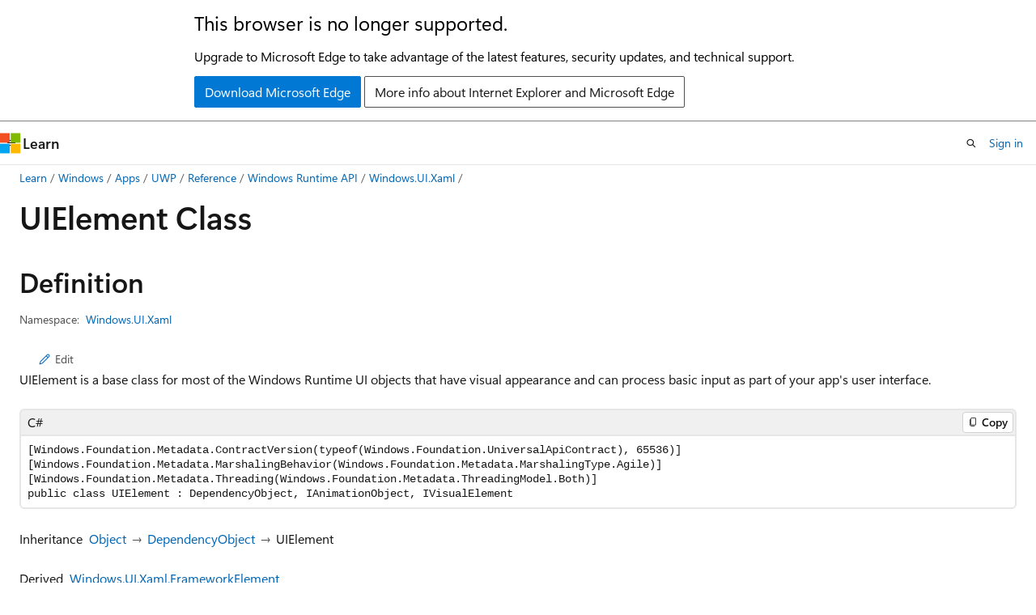

--- FILE ---
content_type: text/html
request_url: https://learn.microsoft.com/en-us/uwp/api/windows.ui.xaml.uielement?view=winrt-26100&redirectedfrom=MSDN
body_size: 193975
content:
 <!DOCTYPE html>
		<html
			class="layout layout-holy-grail   show-table-of-contents reference show-breadcrumb default-focus"
			lang="en-us"
			dir="ltr"
			data-authenticated="false"
			data-auth-status-determined="false"
			data-target="docs"
			x-ms-format-detection="none"
		>
			
		<head>
			<title>UIElement Class (Windows.UI.Xaml) - Windows apps | Microsoft Learn</title>
			<meta charset="utf-8" />
			<meta name="viewport" content="width=device-width, initial-scale=1.0" />
			<meta name="color-scheme" content="light dark" />

			<meta name="description" content="UIElement is a base class for most of the Windows Runtime UI objects that have visual appearance and can process basic input as part of your app&#39;s user interface. " />
			<link rel="canonical" href="https://learn.microsoft.com/en-us/uwp/api/windows.ui.xaml.uielement?view=winrt-26100" /> 

			<!-- Non-customizable open graph and sharing-related metadata -->
			<meta name="twitter:card" content="summary_large_image" />
			<meta name="twitter:site" content="@MicrosoftLearn" />
			<meta property="og:type" content="website" />
			<meta property="og:image:alt" content="Microsoft Learn" />
			<meta property="og:image" content="https://learn.microsoft.com/en-us/media/open-graph-image.png" />
			<!-- Page specific open graph and sharing-related metadata -->
			<meta property="og:title" content="UIElement Class (Windows.UI.Xaml) - Windows apps" />
			<meta property="og:url" content="https://learn.microsoft.com/en-us/uwp/api/windows.ui.xaml.uielement?view=winrt-26100" />
			<meta property="og:description" content="UIElement is a base class for most of the Windows Runtime UI objects that have visual appearance and can process basic input as part of your app&#39;s user interface. " />
			<meta name="platform_id" content="232123e4-aea9-5ad2-5871-92d848aa3b11" /> <meta name="scope" content="UWP" />
			<meta name="locale" content="en-us" />
			 <meta name="adobe-target" content="true" /> 
			<meta name="uhfHeaderId" content="MSDocsHeader-WinDevCenter" />

			<meta name="page_type" content="dotnet" />

			<!--page specific meta tags-->
			

			<!-- custom meta tags -->
			
		<meta name="uid" content="Windows.UI.Xaml.UIElement" />
	
		<meta name="namespace" content="Windows.UI.Xaml" />
	
		<meta name="monikers" content="winrt-28000" />
	
		<meta name="monikers" content="winrt-10240" />
	
		<meta name="monikers" content="winrt-10586" />
	
		<meta name="monikers" content="winrt-14393" />
	
		<meta name="monikers" content="winrt-15063" />
	
		<meta name="monikers" content="winrt-16299" />
	
		<meta name="monikers" content="winrt-17134" />
	
		<meta name="monikers" content="winrt-17763" />
	
		<meta name="monikers" content="winrt-18362" />
	
		<meta name="monikers" content="winrt-19041" />
	
		<meta name="monikers" content="winrt-20348" />
	
		<meta name="monikers" content="winrt-22000" />
	
		<meta name="monikers" content="winrt-22621" />
	
		<meta name="monikers" content="winrt-23h2" />
	
		<meta name="monikers" content="winrt-26100" />
	
		<meta name="monikers" content="winrt-insider" />
	
		<meta name="schema" content="NetType" />
	
		<meta name="ROBOTS" content="INDEX, FOLLOW" />
	
		<meta name="breadcrumb_path" content="/uwp/api/breadcrumbs/toc.json" />
	
		<meta name="feedback_system" content="Standard" />
	
		<meta name="feedback_product_url" content="https://www.microsoft.com/windowsinsider/feedbackhub/fb" />
	
		<meta name="feedback_help_link_url" content="https://learn.microsoft.com/answers/tags/105/windows-app-sdk/" />
	
		<meta name="feedback_help_link_type" content="get-help-at-qna" />
	
		<meta name="author" content="jwmsft" />
	
		<meta name="ms.author" content="jimwalk" />
	
		<meta name="ms.service" content="uwp" />
	
		<meta name="products" content="https://authoring-docs-microsoft.poolparty.biz/devrel/caec7b7f-4941-4578-b79f-c63b1c1f5af4" />
	
		<meta name="products" content="https://authoring-docs-microsoft.poolparty.biz/devrel/e0ffb20c-01c6-407b-a9bd-29111652a1dc" />
	
		<meta name="products" content="https://authoring-docs-microsoft.poolparty.biz/devrel/e9b7979e-fb8b-40a7-a19f-c987950324dc" />
	
		<meta name="ms.subservice" content="winrt-reference" />
	
		<meta name="ms.topic" content="reference" />
	
		<meta name="ms.date" content="2017-02-08T00:00:00Z" />
	
		<meta name="keywords" content="windows 10, uwp, winrt, api" />
	
		<meta name="APILocation" content="windows.dll" />
	
		<meta name="ms.technology" content="winui" />
	
		<meta name="APIName" content="Windows.UI.Xaml.UIElement" />
	
		<meta name="TopicType" content="apiref" />
	
		<meta name="APIType" content="Assembly" />
	
		<meta name="document_id" content="d8149968-bc21-91d5-b256-b1724d8fe07c" />
	
		<meta name="document_version_independent_id" content="16909990-3d6c-3fc8-a762-c6d6957fe257" />
	
		<meta name="updated_at" content="2025-11-21T14:18:00Z" />
	
		<meta name="original_content_git_url" content="https://cpubwin.visualstudio.com/DefaultCollection/windows-uwp/_git/winrt-api-build?path=/winrt-api-build/xml/Windows.UI.Xaml/UIElement.xml&amp;version=GBlive&amp;_a=contents" />
	
		<meta name="gitcommit" content="https://cpubwin.visualstudio.com/DefaultCollection/windows-uwp/_git/winrt-api-build/commit/3abc0b4310789ed6b229efa2d8d50bf3c5c9b306?path=/winrt-api-build/xml/Windows.UI.Xaml/UIElement.xml&amp;_a=contents" />
	
		<meta name="git_commit_id" content="3abc0b4310789ed6b229efa2d8d50bf3c5c9b306" />
	
		<meta name="default_moniker" content="winrt-26100" />
	
		<meta name="site_name" content="Docs" />
	
		<meta name="depot_name" content="MSDN.winrt-api-build" />
	
		<meta name="page_kind" content="class" />
	
		<meta name="ms.assetid" content="Windows.UI.Xaml.UIElement" />
	
		<meta name="toc_rel" content="winrt-toc/toc.json" />
	
		<meta name="search.mshattr.devlang" content="csharp vb cppcx cppwinrt" />
	
		<meta name="asset_id" content="windows.ui.xaml.uielement" />
	
		<meta name="moniker_range_name" content="7e2df8c730d8269257778f85100e220a" />
	
		<meta name="item_type" content="Content" />
	
		<meta name="source_path" content="winrt-api-build/xml/Windows.UI.Xaml/UIElement.xml" />
	
		<meta name="github_feedback_content_git_url" content="https://github.com/MicrosoftDocs/winrt-api/blob/docs/winrt-api-build/xml/Windows.UI.Xaml/UIElement.xml" />
	 
		<meta name="cmProducts" content="https://authoring-docs-microsoft.poolparty.biz/devrel/caec7b7f-4941-4578-b79f-c63b1c1f5af4" data-source="generated" />
	
		<meta name="cmProducts" content="https://authoring-docs-microsoft.poolparty.biz/devrel/e0ffb20c-01c6-407b-a9bd-29111652a1dc" data-source="generated" />
	
		<meta name="spProducts" content="https://authoring-docs-microsoft.poolparty.biz/devrel/754dea88-f800-4835-b6b5-280cb5d81e88" data-source="generated" />
	
		<meta name="spProducts" content="https://authoring-docs-microsoft.poolparty.biz/devrel/3904bce4-d817-48cf-85fd-b6146fca83b7" data-source="generated" />
	

			<!-- assets and js globals -->
			
			<link rel="stylesheet" href="/static/assets/0.4.03306.7423-8b4f0cc9/styles/site-ltr.css" />
			
			<link rel="preconnect" href="//mscom.demdex.net" crossorigin />
						<link rel="dns-prefetch" href="//target.microsoft.com" />
						<link rel="dns-prefetch" href="//microsoftmscompoc.tt.omtrdc.net" />
						<link
							rel="preload"
							as="script"
							href="/static/third-party/adobe-target/at-js/2.9.0/at.js"
							integrity="sha384-l4AKhsU8cUWSht4SaJU5JWcHEWh1m4UTqL08s6b/hqBLAeIDxTNl+AMSxTLx6YMI"
							crossorigin="anonymous"
							id="adobe-target-script"
							type="application/javascript"
						/>
			<script src="https://wcpstatic.microsoft.com/mscc/lib/v2/wcp-consent.js"></script>
			<script src="https://js.monitor.azure.com/scripts/c/ms.jsll-4.min.js"></script>
			<script src="/_themes/docs.theme/master/en-us/_themes/global/deprecation.js"></script>

			<!-- msdocs global object -->
			<script id="msdocs-script">
		var msDocs = {
  "environment": {
    "accessLevel": "online",
    "azurePortalHostname": "portal.azure.com",
    "reviewFeatures": false,
    "supportLevel": "production",
    "systemContent": true,
    "siteName": "learn",
    "legacyHosting": false
  },
  "data": {
    "contentLocale": "en-us",
    "contentDir": "ltr",
    "userLocale": "en-us",
    "userDir": "ltr",
    "pageTemplate": "Reference",
    "brand": "",
    "context": {},
    "standardFeedback": true,
    "showFeedbackReport": false,
    "feedbackHelpLinkType": "get-help-at-qna",
    "feedbackHelpLinkUrl": "https://learn.microsoft.com/answers/tags/105/windows-app-sdk/",
    "feedbackSystem": "Standard",
    "feedbackGitHubRepo": "",
    "feedbackProductUrl": "https://www.microsoft.com/windowsinsider/feedbackhub/fb",
    "extendBreadcrumb": true,
    "isEditDisplayable": false,
    "isPrivateUnauthorized": false,
    "hideViewSource": true,
    "isPermissioned": false,
    "hasRecommendations": false,
    "contributors": [],
    "defaultDevLang": "csharp"
  },
  "functions": {}
};;
	</script>

			<!-- base scripts, msdocs global should be before this -->
			<script src="/static/assets/0.4.03306.7423-8b4f0cc9/scripts/en-us/index-docs.js"></script>
			

			<!-- json-ld -->
			
		</head>
	
			<body
				id="body"
				data-bi-name="body"
				class="layout-body "
				lang="en-us"
				dir="ltr"
			>
				<header class="layout-body-header">
		<div class="header-holder has-default-focus">
			
		<a
			href="#main"
			
			style="z-index: 1070"
			class="outline-color-text visually-hidden-until-focused position-fixed inner-focus focus-visible top-0 left-0 right-0 padding-xs text-align-center background-color-body"
			
		>
			Skip to main content
		</a>
	
		<a
			href="#side-doc-outline"
			
			style="z-index: 1070"
			class="outline-color-text visually-hidden-until-focused position-fixed inner-focus focus-visible top-0 left-0 right-0 padding-xs text-align-center background-color-body"
			
		>
			Skip to in-page navigation
		</a>
	
		<a
			href="#"
			data-skip-to-ask-learn
			style="z-index: 1070"
			class="outline-color-text visually-hidden-until-focused position-fixed inner-focus focus-visible top-0 left-0 right-0 padding-xs text-align-center background-color-body"
			hidden
		>
			Skip to Ask Learn chat experience
		</a>
	

			<div hidden id="cookie-consent-holder" data-test-id="cookie-consent-container"></div>
			<!-- Unsupported browser warning -->
			<div
				id="unsupported-browser"
				style="background-color: white; color: black; padding: 16px; border-bottom: 1px solid grey;"
				hidden
			>
				<div style="max-width: 800px; margin: 0 auto;">
					<p style="font-size: 24px">This browser is no longer supported.</p>
					<p style="font-size: 16px; margin-top: 16px;">
						Upgrade to Microsoft Edge to take advantage of the latest features, security updates, and technical support.
					</p>
					<div style="margin-top: 12px;">
						<a
							href="https://go.microsoft.com/fwlink/p/?LinkID=2092881 "
							style="background-color: #0078d4; border: 1px solid #0078d4; color: white; padding: 6px 12px; border-radius: 2px; display: inline-block;"
						>
							Download Microsoft Edge
						</a>
						<a
							href="https://learn.microsoft.com/en-us/lifecycle/faq/internet-explorer-microsoft-edge"
							style="background-color: white; padding: 6px 12px; border: 1px solid #505050; color: #171717; border-radius: 2px; display: inline-block;"
						>
							More info about Internet Explorer and Microsoft Edge
						</a>
					</div>
				</div>
			</div>
			<!-- site header -->
			<header
				id="ms--site-header"
				data-test-id="site-header-wrapper"
				role="banner"
				itemscope="itemscope"
				itemtype="http://schema.org/Organization"
			>
				<div
					id="ms--mobile-nav"
					class="site-header display-none-tablet padding-inline-none gap-none"
					data-bi-name="mobile-header"
					data-test-id="mobile-header"
				></div>
				<div
					id="ms--primary-nav"
					class="site-header display-none display-flex-tablet"
					data-bi-name="L1-header"
					data-test-id="primary-header"
				></div>
				<div
					id="ms--secondary-nav"
					class="site-header display-none display-flex-tablet"
					data-bi-name="L2-header"
					data-test-id="secondary-header"
					
				></div>
			</header>
			
		<!-- banner -->
		<div data-banner>
			<div id="disclaimer-holder"></div>
			
		</div>
		<!-- banner end -->
	
		</div>
	</header>
				 <section
					id="layout-body-menu"
					class="layout-body-menu display-flex"
					data-bi-name="menu"
			  >
					
		<div
			id="left-container"
			class="left-container display-none display-block-tablet padding-inline-sm padding-bottom-sm width-full"
			data-toc-container="true"
		>
			<!-- Regular TOC content (default) -->
			<div id="ms--toc-content" class="height-full">
				<nav
					id="affixed-left-container"
					class="margin-top-sm-tablet position-sticky display-flex flex-direction-column"
					aria-label="Primary"
					data-bi-name="left-toc"
					role="navigation"
				></nav>
			</div>
			<!-- Collapsible TOC content (hidden by default) -->
			<div id="ms--toc-content-collapsible" class="height-full" hidden>
				<nav
					id="affixed-left-container"
					class="margin-top-sm-tablet position-sticky display-flex flex-direction-column"
					aria-label="Primary"
					data-bi-name="left-toc"
					role="navigation"
				>
					<div
						id="ms--collapsible-toc-header"
						class="display-flex justify-content-flex-end margin-bottom-xxs"
					>
						<button
							type="button"
							class="button button-clear inner-focus"
							data-collapsible-toc-toggle
							aria-expanded="true"
							aria-controls="ms--collapsible-toc-content"
							aria-label="Table of contents"
						>
							<span class="icon font-size-h4" aria-hidden="true">
								<span class="docon docon-panel-left-contract"></span>
							</span>
						</button>
					</div>
				</nav>
			</div>
		</div>
	
			  </section>

				<main
					id="main"
					role="main"
					class="layout-body-main "
					data-bi-name="content"
					lang="en-us"
					dir="ltr"
				>
					
			<div
		id="ms--content-header"
		class="content-header default-focus border-bottom-none"
		data-bi-name="content-header"
	>
		<div class="content-header-controls margin-xxs margin-inline-sm-tablet">
			<button
				type="button"
				class="contents-button button button-sm margin-right-xxs"
				data-bi-name="contents-expand"
				aria-haspopup="true"
				data-contents-button
			>
				<span class="icon" aria-hidden="true"><span class="docon docon-menu"></span></span>
				<span class="contents-expand-title"> Table of contents </span>
			</button>
			<button
				type="button"
				class="ap-collapse-behavior ap-expanded button button-sm"
				data-bi-name="ap-collapse"
				aria-controls="action-panel"
			>
				<span class="icon" aria-hidden="true"><span class="docon docon-exit-mode"></span></span>
				<span>Exit editor mode</span>
			</button>
		</div>
	</div>
			<div data-main-column class="padding-sm padding-top-none padding-top-sm-tablet">
				<div>
					
		<div id="article-header" class="background-color-body margin-bottom-xs display-none-print">
			<div class="display-flex align-items-center justify-content-space-between">
				
		<details
			id="article-header-breadcrumbs-overflow-popover"
			class="popover"
			data-for="article-header-breadcrumbs"
		>
			<summary
				class="button button-clear button-primary button-sm inner-focus"
				aria-label="All breadcrumbs"
			>
				<span class="icon">
					<span class="docon docon-more"></span>
				</span>
			</summary>
			<div id="article-header-breadcrumbs-overflow" class="popover-content padding-none"></div>
		</details>

		<bread-crumbs
			id="article-header-breadcrumbs"
			role="group"
			aria-label="Breadcrumbs"
			data-test-id="article-header-breadcrumbs"
			class="overflow-hidden flex-grow-1 margin-right-sm margin-right-md-tablet margin-right-lg-desktop margin-left-negative-xxs padding-left-xxs"
		></bread-crumbs>
	 
		<div
			id="article-header-page-actions"
			class="opacity-none margin-left-auto display-flex flex-wrap-no-wrap align-items-stretch"
		>
			
		<button
			class="button button-sm border-none inner-focus display-none-tablet flex-shrink-0 "
			data-bi-name="ask-learn-assistant-entry"
			data-test-id="ask-learn-assistant-modal-entry-mobile"
			data-ask-learn-modal-entry
			
			type="button"
			style="min-width: max-content;"
			aria-expanded="false"
			aria-label="Ask Learn"
			hidden
		>
			<span class="icon font-size-lg" aria-hidden="true">
				<span class="docon docon-chat-sparkle-fill gradient-ask-learn-logo"></span>
			</span>
		</button>
		<button
			class="button button-sm display-none display-inline-flex-tablet display-none-desktop flex-shrink-0 margin-right-xxs border-color-ask-learn "
			data-bi-name="ask-learn-assistant-entry"
			
			data-test-id="ask-learn-assistant-modal-entry-tablet"
			data-ask-learn-modal-entry
			type="button"
			style="min-width: max-content;"
			aria-expanded="false"
			hidden
		>
			<span class="icon font-size-lg" aria-hidden="true">
				<span class="docon docon-chat-sparkle-fill gradient-ask-learn-logo"></span>
			</span>
			<span>Ask Learn</span>
		</button>
		<button
			class="button button-sm display-none flex-shrink-0 display-inline-flex-desktop margin-right-xxs border-color-ask-learn "
			data-bi-name="ask-learn-assistant-entry"
			
			data-test-id="ask-learn-assistant-flyout-entry"
			data-ask-learn-flyout-entry
			data-flyout-button="toggle"
			type="button"
			style="min-width: max-content;"
			aria-expanded="false"
			aria-controls="ask-learn-flyout"
			hidden
		>
			<span class="icon font-size-lg" aria-hidden="true">
				<span class="docon docon-chat-sparkle-fill gradient-ask-learn-logo"></span>
			</span>
			<span>Ask Learn</span>
		</button>
	 
		<button
			type="button"
			id="ms--focus-mode-button"
			data-focus-mode
			data-bi-name="focus-mode-entry"
			class="button button-sm flex-shrink-0 margin-right-xxs display-none display-inline-flex-desktop"
		>
			<span class="icon font-size-lg" aria-hidden="true">
				<span class="docon docon-glasses"></span>
			</span>
			<span>Focus mode</span>
		</button>
	 
		<div class="language dropdown display-flex align-items-center">
			<button
				type="button"
				class="dropdown-trigger button button-clear button-sm button-primary"
				aria-expanded="false"
				title="Language"
				data-bi-name="language"
			>
				<span class="lang-title align-self-flex-start" dir="ltr">Language</span>
				<span class="icon" aria-hidden="true">
					<span class="docon docon-chevron-down-light expanded-indicator"></span>
				</span>
			</button>
			<div class="language-selector dropdown-menu padding-xxs">
				<ul data-bi-name="language-links" dir="ltr">
					
			<li>
				<button
					type="button"
					class="button button-clear button-sm button-block"
					data-bi-name="lang-csharp"
					aria-pressed="false"
				>
					csharp
				</button>
			</li>
		
			<li>
				<button
					type="button"
					class="button button-clear button-sm button-block"
					data-bi-name="lang-vb"
					aria-pressed="false"
				>
					vb
				</button>
			</li>
		
			<li>
				<button
					type="button"
					class="button button-clear button-sm button-block"
					data-bi-name="lang-cppcx"
					aria-pressed="false"
				>
					cppcx
				</button>
			</li>
		
			<li>
				<button
					type="button"
					class="button button-clear button-sm button-block"
					data-bi-name="lang-cppwinrt"
					aria-pressed="false"
				>
					cppwinrt
				</button>
			</li>
		
				</ul>
			</div>
		</div>
	

			<details class="popover popover-right" id="article-header-page-actions-overflow">
				<summary
					class="justify-content-flex-start button button-clear button-sm button-primary inner-focus"
					aria-label="More actions"
					title="More actions"
				>
					<span class="icon" aria-hidden="true">
						<span class="docon docon-more-vertical"></span>
					</span>
				</summary>
				<div class="popover-content">
					
		<button
			data-page-action-item="overflow-mobile"
			type="button"
			class="button-block button-sm inner-focus button button-clear display-none-tablet justify-content-flex-start text-align-left"
			data-bi-name="contents-expand"
			data-contents-button
			data-popover-close
		>
			<span class="icon">
				<span class="docon docon-editor-list-bullet" aria-hidden="true"></span>
			</span>
			<span class="contents-expand-title">Table of contents</span>
		</button>
	 
		<a
			id="lang-link-overflow"
			class="button-sm inner-focus button button-clear button-block justify-content-flex-start text-align-left"
			data-bi-name="language-toggle"
			data-page-action-item="overflow-all"
			data-check-hidden="true"
			data-read-in-link
			href="#"
			hidden
		>
			<span class="icon" aria-hidden="true" data-read-in-link-icon>
				<span class="docon docon-locale-globe"></span>
			</span>
			<span data-read-in-link-text>Read in English</span>
		</a>
	 
		<button
			type="button"
			class="collection button button-clear button-sm button-block justify-content-flex-start text-align-left inner-focus"
			data-list-type="collection"
			data-bi-name="collection"
			data-page-action-item="overflow-all"
			data-check-hidden="true"
			data-popover-close
		>
			<span class="icon" aria-hidden="true">
				<span class="docon docon-circle-addition"></span>
			</span>
			<span class="collection-status">Add</span>
		</button>
	
					
		<button
			type="button"
			class="collection button button-block button-clear button-sm justify-content-flex-start text-align-left inner-focus"
			data-list-type="plan"
			data-bi-name="plan"
			data-page-action-item="overflow-all"
			data-check-hidden="true"
			data-popover-close
			hidden
		>
			<span class="icon" aria-hidden="true">
				<span class="docon docon-circle-addition"></span>
			</span>
			<span class="plan-status">Add to plan</span>
		</button>
	  
					
		<hr class="margin-block-xxs" />
		<h4 class="font-size-sm padding-left-xxs">Share via</h4>
		
					<a
						class="button button-clear button-sm inner-focus button-block justify-content-flex-start text-align-left text-decoration-none share-facebook"
						data-bi-name="facebook"
						data-page-action-item="overflow-all"
						href="#"
					>
						<span class="icon color-primary" aria-hidden="true">
							<span class="docon docon-facebook-share"></span>
						</span>
						<span>Facebook</span>
					</a>

					<a
						href="#"
						class="button button-clear button-sm inner-focus button-block justify-content-flex-start text-align-left text-decoration-none share-twitter"
						data-bi-name="twitter"
						data-page-action-item="overflow-all"
					>
						<span class="icon color-text" aria-hidden="true">
							<span class="docon docon-xlogo-share"></span>
						</span>
						<span>x.com</span>
					</a>

					<a
						href="#"
						class="button button-clear button-sm inner-focus button-block justify-content-flex-start text-align-left text-decoration-none share-linkedin"
						data-bi-name="linkedin"
						data-page-action-item="overflow-all"
					>
						<span class="icon color-primary" aria-hidden="true">
							<span class="docon docon-linked-in-logo"></span>
						</span>
						<span>LinkedIn</span>
					</a>
					<a
						href="#"
						class="button button-clear button-sm inner-focus button-block justify-content-flex-start text-align-left text-decoration-none share-email"
						data-bi-name="email"
						data-page-action-item="overflow-all"
					>
						<span class="icon color-primary" aria-hidden="true">
							<span class="docon docon-mail-message"></span>
						</span>
						<span>Email</span>
					</a>
			  
	 
		<hr class="margin-block-xxs" />
		<button
			class="button button-block button-clear button-sm justify-content-flex-start text-align-left inner-focus"
			type="button"
			data-bi-name="print"
			data-page-action-item="overflow-all"
			data-popover-close
			data-print-page
			data-check-hidden="true"
		>
			<span class="icon color-primary" aria-hidden="true">
				<span class="docon docon-print"></span>
			</span>
			<span>Print</span>
		</button>
	
				</div>
			</details>
		</div>
	
			</div>
		</div>
	  
		<!-- privateUnauthorizedTemplate is hidden by default -->
		<div unauthorized-private-section data-bi-name="permission-content-unauthorized-private" hidden>
			<hr class="hr margin-top-xs margin-bottom-sm" />
			<div class="notification notification-info">
				<div class="notification-content">
					<p class="margin-top-none notification-title">
						<span class="icon">
							<span class="docon docon-exclamation-circle-solid" aria-hidden="true"></span>
						</span>
						<span>Note</span>
					</p>
					<p class="margin-top-none authentication-determined not-authenticated">
						Access to this page requires authorization. You can try <a class="docs-sign-in" href="#" data-bi-name="permission-content-sign-in">signing in</a> or <a  class="docs-change-directory" data-bi-name="permisson-content-change-directory">changing directories</a>.
					</p>
					<p class="margin-top-none authentication-determined authenticated">
						Access to this page requires authorization. You can try <a class="docs-change-directory" data-bi-name="permisson-content-change-directory">changing directories</a>.
					</p>
				</div>
			</div>
		</div>
	
					<div class="content"></div>
					 
		<div data-id="ai-summary" hidden>
			<div id="ms--ai-summary-cta" class="margin-top-xs display-flex align-items-center">
				<span class="icon" aria-hidden="true">
					<span class="docon docon-sparkle-fill gradient-text-vivid"></span>
				</span>
				<button
					id="ms--ai-summary"
					type="button"
					class="tag tag-sm tag-suggestion margin-left-xxs"
					data-test-id="ai-summary-cta"
					data-bi-name="ai-summary-cta"
					data-an="ai-summary"
				>
					<span class="ai-summary-cta-text">
						Summarize this article for me
					</span>
				</button>
			</div>
			<!-- Slot where the client will render the summary card after the user clicks the CTA -->
			<div id="ms--ai-summary-header" class="margin-top-xs"></div>
		</div>
	 
					<div class="content"><div data-chunk-ids="0">
<h1>UIElement Class</h1>

<nav id="center-doc-outline" class="doc-outline is-hidden-desktop display-none-print margin-bottom-sm" data-bi-name="intopic toc" aria-label="">
  <h2 class="title is-6 margin-block-xs"></h2>
</nav>
<h2 id="definition">Definition</h2>

<div class="metadata">
		<dl class="attributeList">
			<dt>Namespace:</dt>
			<dd>
				<span class="break-text"> <a class="xref" href="windows.ui.xaml?view=winrt-26100" data-linktype="relative-path">Windows.UI.Xaml</a> </span>
			</dd>
		</dl>





</div><div class="alert is-primary is-hidden moniker-display-boilerplate">
    <p class="alert-title">
      <span class="docon docon-status-info-outline" aria-hidden="true"></span> Important
    </p>
    <p>Some information relates to prerelease product that may be substantially modified before it’s released. Microsoft makes no warranties, express or implied, with respect to the information provided here.</p>
</div>
	<div class="summaryHolder">
		<div class="summary clearFix has-text-wrap">
				<div class="inlineEditButton">
					<a href="https://github.com/MicrosoftDocs/winrt-api/blob/docs//windows.ui.xaml/uielement.md" data-bi-name="editType" data-linktype="external"><span class="docon docon-edit-outline" aria-hidden="true"></span>Edit</a>
				</div>
			<p>UIElement is a base class for most of the Windows Runtime UI objects that have visual appearance and can process basic input as part of your app's user interface.</p>

		</div>
	</div>

	<pre class="wrap" data-moniker=" winrt-10240 winrt-10586 winrt-14393 winrt-15063 winrt-16299 winrt-17134 "><code class="cppcx lang-cppcx" dir="ltr">public ref class UIElement : DependencyObject</code></pre>
	<pre class="wrap" data-moniker=" winrt-17763 "><code class="cppcx lang-cppcx" dir="ltr">public ref class UIElement : DependencyObject, IAnimationObject</code></pre>
	<pre class="wrap" data-moniker=" winrt-18362 winrt-19041 winrt-20348 winrt-22000 winrt-22621 winrt-23h2 winrt-26100 winrt-28000 winrt-insider "><code class="cppcx lang-cppcx" dir="ltr">public ref class UIElement : DependencyObject, IAnimationObject, IVisualElement</code></pre>
	<pre class="wrap" data-moniker=" winrt-10240 winrt-10586 winrt-14393 winrt-15063 winrt-16299 winrt-17134 "><code class="cppwinrt lang-cppwinrt" dir="ltr">/// [Windows.Foundation.Metadata.ContractVersion(Windows.Foundation.UniversalApiContract, 65536)]
/// [Windows.Foundation.Metadata.MarshalingBehavior(Windows.Foundation.Metadata.MarshalingType.Agile)]
/// [Windows.Foundation.Metadata.Threading(Windows.Foundation.Metadata.ThreadingModel.Both)]
class UIElement : DependencyObject</code></pre>
	<pre class="wrap" data-moniker=" winrt-17763 "><code class="cppwinrt lang-cppwinrt" dir="ltr">/// [Windows.Foundation.Metadata.ContractVersion(Windows.Foundation.UniversalApiContract, 65536)]
/// [Windows.Foundation.Metadata.MarshalingBehavior(Windows.Foundation.Metadata.MarshalingType.Agile)]
/// [Windows.Foundation.Metadata.Threading(Windows.Foundation.Metadata.ThreadingModel.Both)]
class UIElement : DependencyObject, IAnimationObject</code></pre>
	<pre class="wrap" data-moniker=" winrt-18362 winrt-19041 winrt-20348 winrt-22000 winrt-22621 winrt-23h2 winrt-26100 winrt-28000 winrt-insider "><code class="cppwinrt lang-cppwinrt" dir="ltr">/// [Windows.Foundation.Metadata.ContractVersion(Windows.Foundation.UniversalApiContract, 65536)]
/// [Windows.Foundation.Metadata.MarshalingBehavior(Windows.Foundation.Metadata.MarshalingType.Agile)]
/// [Windows.Foundation.Metadata.Threading(Windows.Foundation.Metadata.ThreadingModel.Both)]
class UIElement : DependencyObject, IAnimationObject, IVisualElement</code></pre>
	<pre class="wrap" data-moniker=" winrt-10240 winrt-10586 winrt-14393 winrt-15063 winrt-16299 winrt-17134 "><code class="csharp lang-csharp" dir="ltr">[Windows.Foundation.Metadata.ContractVersion(typeof(Windows.Foundation.UniversalApiContract), 65536)]
[Windows.Foundation.Metadata.MarshalingBehavior(Windows.Foundation.Metadata.MarshalingType.Agile)]
[Windows.Foundation.Metadata.Threading(Windows.Foundation.Metadata.ThreadingModel.Both)]
public class UIElement : DependencyObject</code></pre>
	<pre class="wrap" data-moniker=" winrt-17763 "><code class="csharp lang-csharp" dir="ltr">[Windows.Foundation.Metadata.ContractVersion(typeof(Windows.Foundation.UniversalApiContract), 65536)]
[Windows.Foundation.Metadata.MarshalingBehavior(Windows.Foundation.Metadata.MarshalingType.Agile)]
[Windows.Foundation.Metadata.Threading(Windows.Foundation.Metadata.ThreadingModel.Both)]
public class UIElement : DependencyObject, IAnimationObject</code></pre>
	<pre class="wrap" data-moniker=" winrt-18362 winrt-19041 winrt-20348 winrt-22000 winrt-22621 winrt-23h2 winrt-26100 winrt-28000 winrt-insider "><code class="csharp lang-csharp" dir="ltr">[Windows.Foundation.Metadata.ContractVersion(typeof(Windows.Foundation.UniversalApiContract), 65536)]
[Windows.Foundation.Metadata.MarshalingBehavior(Windows.Foundation.Metadata.MarshalingType.Agile)]
[Windows.Foundation.Metadata.Threading(Windows.Foundation.Metadata.ThreadingModel.Both)]
public class UIElement : DependencyObject, IAnimationObject, IVisualElement</code></pre>
	<pre class="wrap" data-moniker=" winrt-10240 winrt-10586 winrt-14393 winrt-15063 winrt-16299 winrt-17134 "><code class="vb lang-vb" dir="ltr">Public Class UIElement
Inherits DependencyObject</code></pre>
	<pre class="wrap" data-moniker=" winrt-17763 "><code class="vb lang-vb" dir="ltr">Public Class UIElement
Inherits DependencyObject
Implements IAnimationObject</code></pre>
	<pre class="wrap" data-moniker=" winrt-18362 winrt-19041 winrt-20348 winrt-22000 winrt-22621 winrt-23h2 winrt-26100 winrt-28000 winrt-insider "><code class="vb lang-vb" dir="ltr">Public Class UIElement
Inherits DependencyObject
Implements IAnimationObject, IVisualElement</code></pre>
		<dl class="attributeList stack">
			<dt>Inheritance</dt>
			<dd>
				<div class="pdlHolder">
						   <span class="pdl  lang-csharp lang-vb"><a href="/en-us/dotnet/api/system.object" data-linktype="absolute-path">Object</a></span>
						   <span class="pdl  lang-cppcx">Platform::Object</span>
						   <span class="pdl  lang-cppwinrt">IInspectable</span>
						   <span class="pdl "><a href="windows.ui.xaml.dependencyobject?view=winrt-26100" data-linktype="relative-path">DependencyObject</a></span>
					 <span>UIElement</span> 
				</div>
			</dd>
		</dl>
	<dl id="derived" class="attributeList stack">
		<dt>Derived</dt>
		<dd>
				<div>
					<span class="break-text">
							<a class="xref" href="windows.ui.xaml.frameworkelement?view=winrt-26100" data-linktype="relative-path">Windows.UI.Xaml.FrameworkElement</a>
					</span>
				</div>
		</dd>
	</dl>
	<dl class="attributeList stack">
		<dt>Attributes</dt>
		<dd>
			<div class="cdlHolder">
					<span class="cdl break-text">
						<a class="xref" href="windows.foundation.metadata.contractversionattribute?view=winrt-26100" title="Windows.Foundation.Metadata.ContractVersionAttribute" data-linktype="relative-path">ContractVersionAttribute</a></span>
					<span class="cdl break-text">
						<a class="xref" href="windows.foundation.metadata.marshalingbehaviorattribute?view=winrt-26100" title="Windows.Foundation.Metadata.MarshalingBehaviorAttribute" data-linktype="relative-path">MarshalingBehaviorAttribute</a></span>
					<span class="cdl break-text">
						<a class="xref" href="windows.foundation.metadata.threadingattribute?view=winrt-26100" title="Windows.Foundation.Metadata.ThreadingAttribute" data-linktype="relative-path">ThreadingAttribute</a></span>
			</div>
		</dd>
	</dl>
	<dl class="attributeList stack" data-moniker=" winrt-17763 winrt-18362 winrt-19041 winrt-20348 winrt-22000 winrt-22621 winrt-23h2 winrt-26100 winrt-28000 winrt-insider ">
		<dt>Implements</dt><dd>
		<div class="cdlHolder">
					<span class="cdl" data-moniker=" winrt-17763 winrt-18362 winrt-19041 winrt-20348 winrt-22000 winrt-22621 winrt-23h2 winrt-26100 winrt-28000 winrt-insider ">
						<span class="break-text"><a href="windows.ui.composition.ianimationobject?view=winrt-26100" data-linktype="relative-path">IAnimationObject</a></span>
					</span>
					<span class="cdl" data-moniker=" winrt-18362 winrt-19041 winrt-20348 winrt-22000 winrt-22621 winrt-23h2 winrt-26100 winrt-28000 winrt-insider ">
						<span class="break-text"><a href="windows.ui.composition.ivisualelement?view=winrt-26100" data-linktype="relative-path">IVisualElement</a></span>
					</span>
		</div>
		</dd>
	</dl>
	<h4 class="propertyInfoTitle stack">Windows requirements</h4>
	<table class="attributeList width-auto">
		<thead>
			<tr>
				<th>Requirements</th>
				<th>Description</th>
			</tr>
		</thead>
		<tbody>
					<tr>
						<td>Device family</td>
						<td>
							<div class="pdl">
									<span class="cdl">Windows 10 (introduced in 10.0.10240.0)<br></span>
							</div>
						</td>
					</tr>

					<tr>
						<td>API contract</td><td>
							<div class="pdl">
									<span class="cdl">Windows.Foundation.UniversalApiContract (introduced in v1.0)<br></span>
							</div>
						</td>
					</tr>

		</tbody>
	</table>

	<h2 id="remarks">Remarks</h2>
	<p>UIElement is a base element: it's a class that many other Windows Runtime classes inherit from in order to support the XAML UI element model. Properties, methods and events that UIElement defines are inherited by hundreds of other Windows Runtime classes.</p>
<p>Although UIElement defines the events for focus reporting (<a href="windows.ui.xaml.uielement.gotfocus?view=winrt-26100#windows-ui-xaml-uielement-gotfocus" data-linktype="relative-path">GotFocus</a>, <a href="windows.ui.xaml.uielement.lostfocus?view=winrt-26100#windows-ui-xaml-uielement-lostfocus" data-linktype="relative-path">LostFocus</a>), UIElement does not define an API for programmatically setting the focus. This capability is defined by the <a href="windows.ui.xaml.controls.control?view=winrt-26100" data-linktype="relative-path">Control</a> class.</p>
<p>UIElement does not expose a public constructor. Typically, you don't derive classes from either UIElement or <a href="windows.ui.xaml.frameworkelement?view=winrt-26100" data-linktype="relative-path">FrameworkElement</a> directly. More typically used base classes for derived custom classes are these classes:</p>
<ul>
<li>Specific controls that are not sealed (for example, <a href="windows.ui.xaml.controls.textbox?view=winrt-26100" data-linktype="relative-path">TextBox</a>)</li>
<li>Control base classes (<a href="windows.ui.xaml.controls.control?view=winrt-26100" data-linktype="relative-path">Control</a>, <a href="windows.ui.xaml.controls.contentcontrol?view=winrt-26100" data-linktype="relative-path">ContentControl</a>, <a href="windows.ui.xaml.controls.usercontrol?view=winrt-26100" data-linktype="relative-path">UserControl</a>)</li>
<li>Navigation elements (<a href="windows.ui.xaml.controls.page?view=winrt-26100" data-linktype="relative-path">Page</a>, <a href="windows.ui.xaml.controls.frame?view=winrt-26100" data-linktype="relative-path">Frame</a>)</li>
<li>Panel classes (the base class <a href="windows.ui.xaml.controls.panel?view=winrt-26100" data-linktype="relative-path">Panel</a>, or specific non-sealed implementations such as <a href="windows.ui.xaml.controls.grid?view=winrt-26100" data-linktype="relative-path">Grid</a>)</li>
</ul>
<p>The UIElement class is used as the type parameter of many properties and methods in the Windows Runtime  API. For example, the <a href="windows.ui.xaml.controls.border.child?view=winrt-26100#windows-ui-xaml-controls-border-child" data-linktype="relative-path">Child</a> property of <a href="windows.ui.xaml.controls.border?view=winrt-26100" data-linktype="relative-path">Border</a> takes a single UIElement, which represents the element that the <a href="windows.ui.xaml.controls.border?view=winrt-26100" data-linktype="relative-path">Border</a> is drawn around. You can provide any UIElement-derived element for such a property, including custom controls that you define.</p>
<p>The <a href="windows.ui.xaml.controls.uielementcollection?view=winrt-26100" data-linktype="relative-path">UIElementCollection</a> class provides a strongly typed collection of UIElement items. <a href="windows.ui.xaml.controls.uielementcollection?view=winrt-26100" data-linktype="relative-path">UIElementCollection</a> is used as a type for properties of objects that contain several child elements, for example for the <a href="windows.ui.xaml.controls.panel.children?view=winrt-26100#windows-ui-xaml-controls-panel-children" data-linktype="relative-path">Children</a> property of any <a href="windows.ui.xaml.controls.panel?view=winrt-26100" data-linktype="relative-path">Panel</a> class.</p>
<h3 id="uielement-api-and-features"><strong>UIElement</strong> API and features</h3>
<p>UIElement extends <a href="windows.ui.xaml.dependencyobject?view=winrt-26100" data-linktype="relative-path">DependencyObject</a>, which is another base element, and adds support for various Windows Runtime feature areas.</p>
<h3 id="input-and-events-for-responding-to-user-interaction">Input, and events for responding to user interaction</h3>
<p>Much of the input behavior for visible elements in a UI is defined in the UIElement class. This includes the events for keyboard, mouse, touch, drag-drop, and focus interactions. For more info, see <a href="/en-us/windows/uwp/design/input/handle-pointer-input" data-linktype="absolute-path">Handle pointer input</a>, <a href="/en-us/windows/uwp/input-and-devices/keyboard-interactions" data-linktype="absolute-path">Keyboard interactions</a>, and <a href="/en-us/windows/uwp/design/layout/index" data-linktype="absolute-path">Custom user interactions</a>.</p>
<p>Prominent API of UIElement that support input and user interaction:</p>
<ul>
<li><strong>Pointer events:</strong> <a href="windows.ui.xaml.uielement.pointerpressed?view=winrt-26100#windows-ui-xaml-uielement-pointerpressed" data-linktype="relative-path">PointerPressed</a>, <a href="windows.ui.xaml.uielement.pointerreleased?view=winrt-26100#windows-ui-xaml-uielement-pointerreleased" data-linktype="relative-path">PointerReleased</a>, <a href="windows.ui.xaml.uielement.pointermoved?view=winrt-26100#windows-ui-xaml-uielement-pointermoved" data-linktype="relative-path">PointerMoved</a>, <a href="windows.ui.xaml.uielement.pointerentered?view=winrt-26100#windows-ui-xaml-uielement-pointerentered" data-linktype="relative-path">PointerEntered</a>, <a href="windows.ui.xaml.uielement.pointerexited?view=winrt-26100#windows-ui-xaml-uielement-pointerexited" data-linktype="relative-path">PointerExited</a></li>
<li><strong>Key handling events:</strong> <a href="windows.ui.xaml.uielement.keydown?view=winrt-26100#windows-ui-xaml-uielement-keydown" data-linktype="relative-path">KeyDown</a>, <a href="windows.ui.xaml.uielement.keyup?view=winrt-26100#windows-ui-xaml-uielement-keyup" data-linktype="relative-path">KeyUp</a></li>
<li><strong>Focus:</strong> <a href="windows.ui.xaml.uielement.gotfocus?view=winrt-26100#windows-ui-xaml-uielement-gotfocus" data-linktype="relative-path">GotFocus</a>, <a href="windows.ui.xaml.uielement.lostfocus?view=winrt-26100#windows-ui-xaml-uielement-lostfocus" data-linktype="relative-path">LostFocus</a></li>
<li><strong>Pointer capture:</strong> <a href="windows.ui.xaml.uielement.capturepointer?view=winrt-26100#windows-ui-xaml-uielement-capturepointer(windows-ui-xaml-input-pointer)" data-linktype="relative-path">CapturePointer</a>, <a href="windows.ui.xaml.uielement.pointercanceled?view=winrt-26100#windows-ui-xaml-uielement-pointercanceled" data-linktype="relative-path">PointerCanceled</a>, <a href="windows.ui.xaml.uielement.pointercapturelost?view=winrt-26100#windows-ui-xaml-uielement-pointercapturelost" data-linktype="relative-path">PointerCaptureLost</a>, <a href="windows.ui.xaml.uielement.releasepointercapture?view=winrt-26100#windows-ui-xaml-uielement-releasepointercapture(windows-ui-xaml-input-pointer)" data-linktype="relative-path">ReleasePointerCapture</a>, <a href="windows.ui.xaml.uielement.pointercaptures?view=winrt-26100#windows-ui-xaml-uielement-pointercaptures" data-linktype="relative-path">PointerCaptures</a></li>
<li><strong>Drag-drop:</strong> <a href="windows.ui.xaml.uielement.dragover?view=winrt-26100#windows-ui-xaml-uielement-dragover" data-linktype="relative-path">DragOver</a>, <a href="windows.ui.xaml.uielement.drop?view=winrt-26100#windows-ui-xaml-uielement-drop" data-linktype="relative-path">Drop</a>, <a href="windows.ui.xaml.uielement.dragenter?view=winrt-26100#windows-ui-xaml-uielement-dragenter" data-linktype="relative-path">DragEnter</a>, <a href="windows.ui.xaml.uielement.dragleave?view=winrt-26100#windows-ui-xaml-uielement-dragleave" data-linktype="relative-path">DragLeave</a>, <a href="windows.ui.xaml.uielement.allowdrop?view=winrt-26100#windows-ui-xaml-uielement-allowdrop" data-linktype="relative-path">AllowDrop</a></li>
<li><strong>Properties that influence how basic input is processed:</strong> <a href="windows.ui.xaml.uielement.ishittestvisible?view=winrt-26100#windows-ui-xaml-uielement-ishittestvisible" data-linktype="relative-path">IsHitTestVisible</a>, <a href="windows.ui.xaml.uielement.allowdrop?view=winrt-26100#windows-ui-xaml-uielement-allowdrop" data-linktype="relative-path">AllowDrop</a></li>
</ul>
<h3 id="gestures-and-manipulations">Gestures and manipulations</h3>
<p>Gestures and manipulations are also a way to handle input and user interaction. The API are listed out separately here because these events represent how the system interacts with device-level input actions and interprets them as a user interaction. Manipulations are a way to handle dynamic multi-touch interactions such as pinching and stretching. Together, the gestures and manipulations provide the touch patterns for touch interaction with UWP app. For more info, see <a href="/en-us/windows/uwp/design/layout/index" data-linktype="absolute-path">Custom user interactions</a> and <a href="https://msdn.microsoft.com/library/9ba7f613-e5d1-40d4-920b-143094209e3a" data-linktype="external">Touch interaction design</a>.</p>
<p>Prominent API of UIElement that support gestures and manipulations:</p>
<ul>
<li><strong>Gesture events:</strong> <a href="windows.ui.xaml.uielement.doubletapped?view=winrt-26100#windows-ui-xaml-uielement-doubletapped" data-linktype="relative-path">DoubleTapped</a>, <a href="windows.ui.xaml.uielement.holding?view=winrt-26100#windows-ui-xaml-uielement-holding" data-linktype="relative-path">Holding</a>, <a href="windows.ui.xaml.uielement.righttapped?view=winrt-26100#windows-ui-xaml-uielement-righttapped" data-linktype="relative-path">RightTapped</a>, <a href="windows.ui.xaml.uielement.tapped?view=winrt-26100#windows-ui-xaml-uielement-tapped" data-linktype="relative-path">Tapped</a></li>
<li><strong>Manipulation events:</strong> <a href="windows.ui.xaml.uielement.manipulationcompleted?view=winrt-26100#windows-ui-xaml-uielement-manipulationcompleted" data-linktype="relative-path">ManipulationCompleted</a>, <a href="windows.ui.xaml.uielement.manipulationdelta?view=winrt-26100#windows-ui-xaml-uielement-manipulationdelta" data-linktype="relative-path">ManipulationDelta</a>, <a href="windows.ui.xaml.uielement.manipulationinertiastarting?view=winrt-26100#windows-ui-xaml-uielement-manipulationinertiastarting" data-linktype="relative-path">ManipulationInertiaStarting</a>, <a href="windows.ui.xaml.uielement.manipulationstarted?view=winrt-26100#windows-ui-xaml-uielement-manipulationstarted" data-linktype="relative-path">ManipulationStarted</a>, <a href="windows.ui.xaml.uielement.manipulationstarting?view=winrt-26100#windows-ui-xaml-uielement-manipulationstarting" data-linktype="relative-path">ManipulationStarting</a></li>
<li><strong>Properties that influence how gestures and manipulations are processed:</strong> <a href="windows.ui.xaml.uielement.isholdingenabled?view=winrt-26100#windows-ui-xaml-uielement-isholdingenabled" data-linktype="relative-path">IsHoldingEnabled</a> and other <strong>Is*Enabled</strong>, <a href="windows.ui.xaml.uielement.manipulationmode?view=winrt-26100#windows-ui-xaml-uielement-manipulationmode" data-linktype="relative-path">ManipulationMode</a></li>
</ul>
<h3 id="basic-appearance">Basic appearance</h3>
<p>The <a href="windows.ui.xaml.uielement.visibility?view=winrt-26100#windows-ui-xaml-uielement-visibility" data-linktype="relative-path">Visibility</a> and <a href="windows.ui.xaml.uielement.opacity?view=winrt-26100#windows-ui-xaml-uielement-opacity" data-linktype="relative-path">Opacity</a> properties are frequently used to adjust the appearance of an element in your UI, especially within styles, templates, and visual states. The <a href="windows.ui.xaml.uielement.clip?view=winrt-26100#windows-ui-xaml-uielement-clip" data-linktype="relative-path">Clip</a>, <a href="windows.ui.xaml.uielement.rendertransform?view=winrt-26100#windows-ui-xaml-uielement-rendertransform" data-linktype="relative-path">RenderTransform</a>, and <a href="windows.ui.xaml.uielement.transitions?view=winrt-26100#windows-ui-xaml-uielement-transitions" data-linktype="relative-path">Transitions</a> properties are each useful for producing interactions and different looks for your UI elements.</p>
<!--No good seealso-->
<h3 id="basic-layout">Basic layout</h3>
<p>The UIElement class provides a starting point for layout characteristics with properties such as <a href="windows.ui.xaml.uielement.desiredsize?view=winrt-26100#windows-ui-xaml-uielement-desiredsize" data-linktype="relative-path">DesiredSize</a> and the <a href="windows.ui.xaml.uielement.arrange?view=winrt-26100#windows-ui-xaml-uielement-arrange(windows-foundation-rect)" data-linktype="relative-path">Arrange</a> and <a href="windows.ui.xaml.uielement.measure?view=winrt-26100#windows-ui-xaml-uielement-measure(windows-foundation-size)" data-linktype="relative-path">Measure</a> methods. <a href="windows.ui.xaml.frameworkelement?view=winrt-26100" data-linktype="relative-path">FrameworkElement</a> adds more layout capabilities. For more info, see <a href="/en-us/windows/uwp/layout/layouts-with-xaml" data-linktype="absolute-path">Define layouts with XAML</a> and <a href="windows.ui.xaml.frameworkelement?view=winrt-26100" data-linktype="relative-path">FrameworkElement</a>.</p>
<h3 id="routed-events">Routed events</h3>
<p>Most of the input events of UIElement are <em>routed events</em>. A routed event enables a built-in event handling notification system, so that a parent object can handle input events from child objects in the object tree if the event remains unhandled. This input event behavior is useful for input area grouping, and for control compositing. For more info, see <a href="/en-us/windows/uwp/xaml-platform/events-and-routed-events-overview" data-linktype="absolute-path">Events and routed events overview</a>.</p>
<p>Prominent API of UIElement that support routed events: <a href="windows.ui.xaml.uielement.addhandler?view=winrt-26100#windows-ui-xaml-uielement-addhandler(windows-ui-xaml-routedevent-system-object-system-boolean)" data-linktype="relative-path">AddHandler</a>, <a href="windows.ui.xaml.uielement.removehandler?view=winrt-26100#windows-ui-xaml-uielement-removehandler(windows-ui-xaml-routedevent-system-object)" data-linktype="relative-path">RemoveHandler</a>, *<strong>Event</strong> properties.</p>
<h3 id="other-platform-support">Other platform support</h3>
<ul>
<li><a href="windows.ui.xaml.uielement.oncreateautomationpeer?view=winrt-26100#windows-ui-xaml-uielement-oncreateautomationpeer" data-linktype="relative-path">OnCreateAutomationPeer</a> enables a class to use a custom <a href="windows.ui.xaml.automation.peers.automationpeer?view=winrt-26100" data-linktype="relative-path">AutomationPeer</a> for its Microsoft UI Automation support.</li>
<li><a href="windows.ui.xaml.uielement.rendertransform?view=winrt-26100#windows-ui-xaml-uielement-rendertransform" data-linktype="relative-path">RenderTransform</a>, <a href="windows.ui.xaml.uielement.transformtovisual?view=winrt-26100#windows-ui-xaml-uielement-transformtovisual(windows-ui-xaml-uielement)" data-linktype="relative-path">TransformToVisual</a>, <a href="windows.ui.xaml.uielement.projection?view=winrt-26100#windows-ui-xaml-uielement-projection" data-linktype="relative-path">Projection</a>, <a href="windows.ui.xaml.uielement.compositemode?view=winrt-26100#windows-ui-xaml-uielement-compositemode" data-linktype="relative-path">CompositeMode</a>, <a href="windows.ui.xaml.uielement.cachemode?view=winrt-26100#windows-ui-xaml-uielement-cachemode" data-linktype="relative-path">CacheMode</a> and <a href="windows.ui.xaml.uielement.findsubelementsfortouchtargeting?view=winrt-26100#windows-ui-xaml-uielement-findsubelementsfortouchtargeting(windows-foundation-point-windows-foundation-rect)" data-linktype="relative-path">FindSubElementsForTouchTargeting</a> are useful for advanced UI layout scenarios.</li>
</ul>
<h3 id="uielement-dependency-properties">UIElement dependency properties</h3>
<p>Many of the read-write properties of the UIElement base element class are dependency properties. Dependency properties support some of the basic programming model features for a UWP app using C++, C#, or Visual Basic, such as styles and templates, data binding, XAML resource references, and property-changed logic. For more info on dependency properties and the features they support, see <a href="/en-us/windows/uwp/xaml-platform/dependency-properties-overview" data-linktype="absolute-path">Dependency properties overview</a>.</p>
<h3 id="uielement-derived-classes">UIElement derived classes</h3>
<p>The only Windows Runtime class that derives directly from UIElement is <a href="windows.ui.xaml.frameworkelement?view=winrt-26100" data-linktype="relative-path">FrameworkElement</a>. For a list of the classes that derive from <a href="windows.ui.xaml.frameworkelement?view=winrt-26100" data-linktype="relative-path">FrameworkElement</a>, see the "<strong>FrameworkElement</strong> derived classes" section of the <a href="windows.ui.xaml.frameworkelement?view=winrt-26100" data-linktype="relative-path">FrameworkElement</a> reference topic.</p>
<h3 id="version-history">Version history</h3>
<table>
<thead>
<tr>
<th>Windows version</th>
<th>SDK version</th>
<th>Value added</th>
</tr>
</thead>
<tbody>
<tr>
<td>1607</td>
<td>14393</td>
<td>AccessKey</td>
</tr>
<tr>
<td>1607</td>
<td>14393</td>
<td>AccessKeyDisplayDismissed</td>
</tr>
<tr>
<td>1607</td>
<td>14393</td>
<td>AccessKeyDisplayRequested</td>
</tr>
<tr>
<td>1607</td>
<td>14393</td>
<td>AccessKeyInvoked</td>
</tr>
<tr>
<td>1607</td>
<td>14393</td>
<td>AccessKeyScopeOwner</td>
</tr>
<tr>
<td>1607</td>
<td>14393</td>
<td>ContextCanceled</td>
</tr>
<tr>
<td>1607</td>
<td>14393</td>
<td>ContextFlyout</td>
</tr>
<tr>
<td>1607</td>
<td>14393</td>
<td>ContextRequested</td>
</tr>
<tr>
<td>1607</td>
<td>14393</td>
<td>ExitDisplayModeOnAccessKeyInvoked</td>
</tr>
<tr>
<td>1607</td>
<td>14393</td>
<td>IsAccessKeyScope</td>
</tr>
<tr>
<td>1703</td>
<td>15063</td>
<td>GettingFocus</td>
</tr>
<tr>
<td>1703</td>
<td>15063</td>
<td>GettingFocusEvent</td>
</tr>
<tr>
<td>1703</td>
<td>15063</td>
<td>HighContrastAdjustment</td>
</tr>
<tr>
<td>1703</td>
<td>15063</td>
<td>KeyTipHorizontalOffset</td>
</tr>
<tr>
<td>1703</td>
<td>15063</td>
<td>KeyTipPlacementMode</td>
</tr>
<tr>
<td>1703</td>
<td>15063</td>
<td>KeyTipVerticalOffset</td>
</tr>
<tr>
<td>1703</td>
<td>15063</td>
<td>Lights</td>
</tr>
<tr>
<td>1703</td>
<td>15063</td>
<td>LosingFocus</td>
</tr>
<tr>
<td>1703</td>
<td>15063</td>
<td>LosingFocusEvent</td>
</tr>
<tr>
<td>1703</td>
<td>15063</td>
<td>NoFocusCandidateFound</td>
</tr>
<tr>
<td>1703</td>
<td>15063</td>
<td>NoFocusCandidateFoundEvent</td>
</tr>
<tr>
<td>1703</td>
<td>15063</td>
<td>StartBringIntoView</td>
</tr>
<tr>
<td>1703</td>
<td>15063</td>
<td>StartBringIntoView(BringIntoViewOptions)</td>
</tr>
<tr>
<td>1703</td>
<td>15063</td>
<td>TabFocusNavigation</td>
</tr>
<tr>
<td>1703</td>
<td>15063</td>
<td>XYFocusDownNavigationStrategy</td>
</tr>
<tr>
<td>1703</td>
<td>15063</td>
<td>XYFocusKeyboardNavigation</td>
</tr>
<tr>
<td>1703</td>
<td>15063</td>
<td>XYFocusLeftNavigationStrategy</td>
</tr>
<tr>
<td>1703</td>
<td>15063</td>
<td>XYFocusRightNavigationStrategy</td>
</tr>
<tr>
<td>1703</td>
<td>15063</td>
<td>XYFocusUpNavigationStrategy</td>
</tr>
<tr>
<td>1709</td>
<td>16299</td>
<td>CharacterReceived</td>
</tr>
<tr>
<td>1709</td>
<td>16299</td>
<td>CharacterReceivedEvent</td>
</tr>
<tr>
<td>1709</td>
<td>16299</td>
<td>GetChildrenInTabFocusOrder</td>
</tr>
<tr>
<td>1709</td>
<td>16299</td>
<td>KeyboardAccelerators</td>
</tr>
<tr>
<td>1709</td>
<td>16299</td>
<td>OnProcessKeyboardAccelerators</td>
</tr>
<tr>
<td>1709</td>
<td>16299</td>
<td>PreviewKeyDown</td>
</tr>
<tr>
<td>1709</td>
<td>16299</td>
<td>PreviewKeyDownEvent</td>
</tr>
<tr>
<td>1709</td>
<td>16299</td>
<td>PreviewKeyUp</td>
</tr>
<tr>
<td>1709</td>
<td>16299</td>
<td>PreviewKeyUpEvent</td>
</tr>
<tr>
<td>1709</td>
<td>16299</td>
<td>ProcessKeyboardAccelerators</td>
</tr>
<tr>
<td>1709</td>
<td>16299</td>
<td>TryInvokeKeyboardAccelerator</td>
</tr>
<tr>
<td>1803</td>
<td>17134</td>
<td>BringIntoViewRequested</td>
</tr>
<tr>
<td>1803</td>
<td>17134</td>
<td>BringIntoViewRequestedEvent</td>
</tr>
<tr>
<td>1803</td>
<td>17134</td>
<td>ContextRequestedEvent</td>
</tr>
<tr>
<td>1803</td>
<td>17134</td>
<td>KeyboardAcceleratorPlacementMode</td>
</tr>
<tr>
<td>1803</td>
<td>17134</td>
<td>KeyboardAcceleratorPlacementTarget</td>
</tr>
<tr>
<td>1803</td>
<td>17134</td>
<td>KeyTipTarget</td>
</tr>
<tr>
<td>1803</td>
<td>17134</td>
<td>OnBringIntoViewRequested</td>
</tr>
<tr>
<td>1803</td>
<td>17134</td>
<td>OnKeyboardAcceleratorInvoked</td>
</tr>
<tr>
<td>1803</td>
<td>17134</td>
<td>RegisterAsScrollPort</td>
</tr>
<tr>
<td>1809</td>
<td>17763</td>
<td>CanBeScrollAnchor</td>
</tr>
<tr>
<td>1809</td>
<td>17763</td>
<td>CenterPoint</td>
</tr>
<tr>
<td>1809</td>
<td>17763</td>
<td>OpacityTransition</td>
</tr>
<tr>
<td>1809</td>
<td>17763</td>
<td>PopulatePropertyInfo</td>
</tr>
<tr>
<td>1809</td>
<td>17763</td>
<td>PopulatePropertyInfoOverride</td>
</tr>
<tr>
<td>1809</td>
<td>17763</td>
<td>Rotation</td>
</tr>
<tr>
<td>1809</td>
<td>17763</td>
<td>RotationAxis</td>
</tr>
<tr>
<td>1809</td>
<td>17763</td>
<td>RotationTransition</td>
</tr>
<tr>
<td>1809</td>
<td>17763</td>
<td>Scale</td>
</tr>
<tr>
<td>1809</td>
<td>17763</td>
<td>ScaleTransition</td>
</tr>
<tr>
<td>1809</td>
<td>17763</td>
<td>StartAnimation</td>
</tr>
<tr>
<td>1809</td>
<td>17763</td>
<td>StopAnimation</td>
</tr>
<tr>
<td>1809</td>
<td>17763</td>
<td>TransformMatrix</td>
</tr>
<tr>
<td>1809</td>
<td>17763</td>
<td>Translation</td>
</tr>
<tr>
<td>1809</td>
<td>17763</td>
<td>TranslationTransition</td>
</tr>
<tr>
<td>1903</td>
<td>18362</td>
<td>ActualOffset</td>
</tr>
<tr>
<td>1903</td>
<td>18362</td>
<td>ActualSize</td>
</tr>
<tr>
<td>1903</td>
<td>18362</td>
<td>Shadow</td>
</tr>
<tr>
<td>1903</td>
<td>18362</td>
<td>UIContext</td>
</tr>
<tr>
<td>1903</td>
<td>18362</td>
<td>XamlRoot</td>
</tr>
</tbody>
</table>



<div data-no-chunk="">


	<h2 id="properties" data-moniker=" winrt-14393 winrt-15063 winrt-16299 winrt-17134 winrt-17763 winrt-18362 winrt-19041 winrt-20348 winrt-22000 winrt-22621 winrt-23h2 winrt-26100 winrt-28000 winrt-insider winrt-10240 winrt-10586 ">
		Properties
	</h2>
	<table class="table" data-moniker=" winrt-14393 winrt-15063 winrt-16299 winrt-17134 winrt-17763 winrt-18362 winrt-19041 winrt-20348 winrt-22000 winrt-22621 winrt-23h2 winrt-26100 winrt-28000 winrt-insider winrt-10240 winrt-10586 ">
		<thead>
			<tr>
				<th>Name</th>
				<th>Description</th>
			</tr>
		</thead>
		<tbody>
				<tr data-moniker=" winrt-14393 winrt-15063 winrt-16299 winrt-17134 winrt-17763 winrt-18362 winrt-19041 winrt-20348 winrt-22000 winrt-22621 winrt-23h2 winrt-26100 winrt-28000 winrt-insider ">
	<td>
	<span class="break-text">
		<a class="xref" href="windows.ui.xaml.uielement.accesskey?view=winrt-26100#windows-ui-xaml-uielement-accesskey" data-linktype="relative-path">AccessKey</a>
	</span>
</td>
	<td class="has-text-wrap">
		<p>Gets or sets the access key (mnemonic) for this element.</p>

	</td>

				</tr>
				<tr data-moniker=" winrt-14393 winrt-15063 winrt-16299 winrt-17134 winrt-17763 winrt-18362 winrt-19041 winrt-20348 winrt-22000 winrt-22621 winrt-23h2 winrt-26100 winrt-28000 winrt-insider ">
	<td>
	<span class="break-text">
		<a class="xref" href="windows.ui.xaml.uielement.accesskeyproperty?view=winrt-26100#windows-ui-xaml-uielement-accesskeyproperty" data-linktype="relative-path">AccessKeyProperty</a>
	</span>
</td>
	<td class="has-text-wrap">
		<p>Identifies for the <a href="windows.ui.xaml.uielement.accesskey?view=winrt-26100#windows-ui-xaml-uielement-accesskey" data-linktype="relative-path">AccessKey</a> dependency property.</p>

	</td>

				</tr>
				<tr data-moniker=" winrt-14393 winrt-15063 winrt-16299 winrt-17134 winrt-17763 winrt-18362 winrt-19041 winrt-20348 winrt-22000 winrt-22621 winrt-23h2 winrt-26100 winrt-28000 winrt-insider ">
	<td>
	<span class="break-text">
		<a class="xref" href="windows.ui.xaml.uielement.accesskeyscopeowner?view=winrt-26100#windows-ui-xaml-uielement-accesskeyscopeowner" data-linktype="relative-path">AccessKeyScopeOwner</a>
	</span>
</td>
	<td class="has-text-wrap">
		<p>Gets or sets a source element that provides the access key scope for this element, even if it's not in the visual tree of the source element.</p>

	</td>

				</tr>
				<tr data-moniker=" winrt-14393 winrt-15063 winrt-16299 winrt-17134 winrt-17763 winrt-18362 winrt-19041 winrt-20348 winrt-22000 winrt-22621 winrt-23h2 winrt-26100 winrt-28000 winrt-insider ">
	<td>
	<span class="break-text">
		<a class="xref" href="windows.ui.xaml.uielement.accesskeyscopeownerproperty?view=winrt-26100#windows-ui-xaml-uielement-accesskeyscopeownerproperty" data-linktype="relative-path">AccessKeyScopeOwnerProperty</a>
	</span>
</td>
	<td class="has-text-wrap">
		<p>Identifies for the <a href="windows.ui.xaml.uielement.accesskeyscopeowner?view=winrt-26100#windows-ui-xaml-uielement-accesskeyscopeowner" data-linktype="relative-path">AccessKeyScopeOwner</a> dependency property.</p>

	</td>

				</tr>
				<tr data-moniker=" winrt-18362 winrt-19041 winrt-20348 winrt-22000 winrt-22621 winrt-23h2 winrt-26100 winrt-28000 winrt-insider ">
	<td>
	<span class="break-text">
		<a class="xref" href="windows.ui.xaml.uielement.actualoffset?view=winrt-26100#windows-ui-xaml-uielement-actualoffset" data-linktype="relative-path">ActualOffset</a>
	</span>
</td>
	<td class="has-text-wrap">
		<p>Gets the position of this UIElement, relative to its parent, computed during the arrange pass of the layout process.</p>

	</td>

				</tr>
				<tr data-moniker=" winrt-18362 winrt-19041 winrt-20348 winrt-22000 winrt-22621 winrt-23h2 winrt-26100 winrt-28000 winrt-insider ">
	<td>
	<span class="break-text">
		<a class="xref" href="windows.ui.xaml.uielement.actualsize?view=winrt-26100#windows-ui-xaml-uielement-actualsize" data-linktype="relative-path">ActualSize</a>
	</span>
</td>
	<td class="has-text-wrap">
		<p>Gets the size that this UIElement computed during the arrange pass of the layout process.</p>

	</td>

				</tr>
				<tr>
	<td>
	<span class="break-text">
		<a class="xref" href="windows.ui.xaml.uielement.allowdrop?view=winrt-26100#windows-ui-xaml-uielement-allowdrop" data-linktype="relative-path">AllowDrop</a>
	</span>
</td>
	<td class="has-text-wrap">
		<p>Gets or sets a value that determines whether this <a href="windows.ui.xaml.uielement?view=winrt-26100" data-linktype="relative-path">UIElement</a> can be a drop target for purposes of drag-and-drop operations.</p>

	</td>

				</tr>
				<tr>
	<td>
	<span class="break-text">
		<a class="xref" href="windows.ui.xaml.uielement.allowdropproperty?view=winrt-26100#windows-ui-xaml-uielement-allowdropproperty" data-linktype="relative-path">AllowDropProperty</a>
	</span>
</td>
	<td class="has-text-wrap">
		<p>Identifies the <a href="windows.ui.xaml.uielement.allowdrop?view=winrt-26100#windows-ui-xaml-uielement-allowdrop" data-linktype="relative-path">AllowDrop</a> dependency property.</p>

	</td>

				</tr>
				<tr data-moniker=" winrt-17134 winrt-17763 winrt-18362 winrt-19041 winrt-20348 winrt-22000 winrt-22621 winrt-23h2 winrt-26100 winrt-28000 winrt-insider ">
	<td>
	<span class="break-text">
		<a class="xref" href="windows.ui.xaml.uielement.bringintoviewrequestedevent?view=winrt-26100#windows-ui-xaml-uielement-bringintoviewrequestedevent" data-linktype="relative-path">BringIntoViewRequestedEvent</a>
	</span>
</td>
	<td class="has-text-wrap">
		<p>Gets the identifier for the BringIntoViewRequested routed event.</p>

	</td>

				</tr>
				<tr>
	<td>
	<span class="break-text">
		<a class="xref" href="windows.ui.xaml.uielement.cachemode?view=winrt-26100#windows-ui-xaml-uielement-cachemode" data-linktype="relative-path">CacheMode</a>
	</span>
</td>
	<td class="has-text-wrap">
		<p>Gets or sets a value that indicates that rendered content should be cached as a composited bitmap when possible.</p>

	</td>

				</tr>
				<tr>
	<td>
	<span class="break-text">
		<a class="xref" href="windows.ui.xaml.uielement.cachemodeproperty?view=winrt-26100#windows-ui-xaml-uielement-cachemodeproperty" data-linktype="relative-path">CacheModeProperty</a>
	</span>
</td>
	<td class="has-text-wrap">
		<p>Identifies the <a href="windows.ui.xaml.uielement.cachemode?view=winrt-26100#windows-ui-xaml-uielement-cachemode" data-linktype="relative-path">CacheMode</a> dependency property.</p>

	</td>

				</tr>
				<tr data-moniker=" winrt-17763 winrt-18362 winrt-19041 winrt-20348 winrt-22000 winrt-22621 winrt-23h2 winrt-26100 winrt-28000 winrt-insider ">
	<td>
	<span class="break-text">
		<a class="xref" href="windows.ui.xaml.uielement.canbescrollanchor?view=winrt-26100#windows-ui-xaml-uielement-canbescrollanchor" data-linktype="relative-path">CanBeScrollAnchor</a>
	</span>
</td>
	<td class="has-text-wrap">
		<p>Gets or sets a value that indicates whether the <a href="windows.ui.xaml.uielement?view=winrt-26100" data-linktype="relative-path">UIElement</a> can be a candidate for scroll anchoring.</p>

	</td>

				</tr>
				<tr data-moniker=" winrt-17763 winrt-18362 winrt-19041 winrt-20348 winrt-22000 winrt-22621 winrt-23h2 winrt-26100 winrt-28000 winrt-insider ">
	<td>
	<span class="break-text">
		<a class="xref" href="windows.ui.xaml.uielement.canbescrollanchorproperty?view=winrt-26100#windows-ui-xaml-uielement-canbescrollanchorproperty" data-linktype="relative-path">CanBeScrollAnchorProperty</a>
	</span>
</td>
	<td class="has-text-wrap">
		<p>Identifies the <a href="windows.ui.xaml.uielement.canbescrollanchor?view=winrt-26100#windows-ui-xaml-uielement-canbescrollanchor" data-linktype="relative-path">CanBeScrollAnchor</a> dependency property.</p>

	</td>

				</tr>
				<tr>
	<td>
	<span class="break-text">
		<a class="xref" href="windows.ui.xaml.uielement.candrag?view=winrt-26100#windows-ui-xaml-uielement-candrag" data-linktype="relative-path">CanDrag</a>
	</span>
</td>
	<td class="has-text-wrap">
		<p>Gets or sets a value that indicates whether the element can be dragged as data in a drag-and-drop operation.</p>

	</td>

				</tr>
				<tr>
	<td>
	<span class="break-text">
		<a class="xref" href="windows.ui.xaml.uielement.candragproperty?view=winrt-26100#windows-ui-xaml-uielement-candragproperty" data-linktype="relative-path">CanDragProperty</a>
	</span>
</td>
	<td class="has-text-wrap">
		<p>Identifies the <a href="windows.ui.xaml.uielement.candrag?view=winrt-26100#windows-ui-xaml-uielement-candrag" data-linktype="relative-path">CanDrag</a> dependency property.</p>

	</td>

				</tr>
				<tr data-moniker=" winrt-17763 winrt-18362 winrt-19041 winrt-20348 winrt-22000 winrt-22621 winrt-23h2 winrt-26100 winrt-28000 winrt-insider ">
	<td>
	<span class="break-text">
		<a class="xref" href="windows.ui.xaml.uielement.centerpoint?view=winrt-26100#windows-ui-xaml-uielement-centerpoint" data-linktype="relative-path">CenterPoint</a>
	</span>
</td>
	<td class="has-text-wrap">
		<p>Gets or sets the center point of the element, which is the point about which rotation or scaling occurs. Affects the rendering position of the element.</p>

	</td>

				</tr>
				<tr data-moniker=" winrt-16299 winrt-17134 winrt-17763 winrt-18362 winrt-19041 winrt-20348 winrt-22000 winrt-22621 winrt-23h2 winrt-26100 winrt-28000 winrt-insider ">
	<td>
	<span class="break-text">
		<a class="xref" href="windows.ui.xaml.uielement.characterreceivedevent?view=winrt-26100#windows-ui-xaml-uielement-characterreceivedevent" data-linktype="relative-path">CharacterReceivedEvent</a>
	</span>
</td>
	<td class="has-text-wrap">
		<p>Gets the identifier for the <a href="windows.ui.xaml.uielement.characterreceived?view=winrt-26100#windows-ui-xaml-uielement-characterreceived" data-linktype="relative-path">CharacterReceived</a> routed event.</p>

	</td>

				</tr>
				<tr>
	<td>
	<span class="break-text">
		<a class="xref" href="windows.ui.xaml.uielement.clip?view=winrt-26100#windows-ui-xaml-uielement-clip" data-linktype="relative-path">Clip</a>
	</span>
</td>
	<td class="has-text-wrap">
		<p>Gets or sets the <a href="windows.ui.xaml.media.rectanglegeometry?view=winrt-26100" data-linktype="relative-path">RectangleGeometry</a> used to define the outline of the contents of a <a href="windows.ui.xaml.uielement?view=winrt-26100" data-linktype="relative-path">UIElement</a>.</p>

	</td>

				</tr>
				<tr>
	<td>
	<span class="break-text">
		<a class="xref" href="windows.ui.xaml.uielement.clipproperty?view=winrt-26100#windows-ui-xaml-uielement-clipproperty" data-linktype="relative-path">ClipProperty</a>
	</span>
</td>
	<td class="has-text-wrap">
		<p>Identifies the <a href="windows.ui.xaml.uielement.clip?view=winrt-26100#windows-ui-xaml-uielement-clip" data-linktype="relative-path">Clip</a> dependency property.</p>

	</td>

				</tr>
				<tr>
	<td>
	<span class="break-text">
		<a class="xref" href="windows.ui.xaml.uielement.compositemode?view=winrt-26100#windows-ui-xaml-uielement-compositemode" data-linktype="relative-path">CompositeMode</a>
	</span>
</td>
	<td class="has-text-wrap">
		<p>Gets or sets a property that declares alternate composition and blending modes for the element in its parent layout and window. This is relevant for elements that are involved in a mixed XAML / Microsoft DirectX UI.</p>

	</td>

				</tr>
				<tr>
	<td>
	<span class="break-text">
		<a class="xref" href="windows.ui.xaml.uielement.compositemodeproperty?view=winrt-26100#windows-ui-xaml-uielement-compositemodeproperty" data-linktype="relative-path">CompositeModeProperty</a>
	</span>
</td>
	<td class="has-text-wrap">
		<p>Identifies the <a href="windows.ui.xaml.uielement.compositemode?view=winrt-26100#windows-ui-xaml-uielement-compositemode" data-linktype="relative-path">CompositeMode</a> dependency property.</p>

	</td>

				</tr>
				<tr data-moniker=" winrt-14393 winrt-15063 winrt-16299 winrt-17134 winrt-17763 winrt-18362 winrt-19041 winrt-20348 winrt-22000 winrt-22621 winrt-23h2 winrt-26100 winrt-28000 winrt-insider ">
	<td>
	<span class="break-text">
		<a class="xref" href="windows.ui.xaml.uielement.contextflyout?view=winrt-26100#windows-ui-xaml-uielement-contextflyout" data-linktype="relative-path">ContextFlyout</a>
	</span>
</td>
	<td class="has-text-wrap">
		<p>Gets or sets the flyout associated with this element.</p>

	</td>

				</tr>
				<tr data-moniker=" winrt-14393 winrt-15063 winrt-16299 winrt-17134 winrt-17763 winrt-18362 winrt-19041 winrt-20348 winrt-22000 winrt-22621 winrt-23h2 winrt-26100 winrt-28000 winrt-insider ">
	<td>
	<span class="break-text">
		<a class="xref" href="windows.ui.xaml.uielement.contextflyoutproperty?view=winrt-26100#windows-ui-xaml-uielement-contextflyoutproperty" data-linktype="relative-path">ContextFlyoutProperty</a>
	</span>
</td>
	<td class="has-text-wrap">
		<p>Identifies for the <a href="windows.ui.xaml.uielement.contextflyout?view=winrt-26100#windows-ui-xaml-uielement-contextflyout" data-linktype="relative-path">ContextFlyout</a> dependency property.</p>

	</td>

				</tr>
				<tr data-moniker=" winrt-17134 winrt-17763 winrt-18362 winrt-19041 winrt-20348 winrt-22000 winrt-22621 winrt-23h2 winrt-26100 winrt-28000 winrt-insider ">
	<td>
	<span class="break-text">
		<a class="xref" href="windows.ui.xaml.uielement.contextrequestedevent?view=winrt-26100#windows-ui-xaml-uielement-contextrequestedevent" data-linktype="relative-path">ContextRequestedEvent</a>
	</span>
</td>
	<td class="has-text-wrap">
		<p>Gets the identifier for the ContextRequested routed event.</p>

	</td>

				</tr>
				<tr>
	<td>
	<span class="break-text">
		<a class="xref" href="windows.ui.xaml.uielement.desiredsize?view=winrt-26100#windows-ui-xaml-uielement-desiredsize" data-linktype="relative-path">DesiredSize</a>
	</span>
</td>
	<td class="has-text-wrap">
		<p>Gets the size that this <a href="windows.ui.xaml.uielement?view=winrt-26100" data-linktype="relative-path">UIElement</a> computed during the measure pass of the layout process.</p>

	</td>

				</tr>
				<tr>
	<td>
		<span class="break-text">
			<a class="xref" href="windows.ui.xaml.dependencyobject.dispatcher?view=winrt-26100#windows-ui-xaml-dependencyobject-dispatcher" data-linktype="relative-path">Dispatcher</a>
		</span>
	</td>
	<td class="has-text-wrap">
		<p>Gets the <a href="windows.ui.core.coredispatcher?view=winrt-26100" data-linktype="relative-path">CoreDispatcher</a> that this object is associated with. The <a href="windows.ui.core.coredispatcher?view=winrt-26100" data-linktype="relative-path">CoreDispatcher</a> represents a facility that can access the <a href="windows.ui.xaml.dependencyobject?view=winrt-26100" data-linktype="relative-path">DependencyObject</a> on the UI thread even if the code is initiated by a non-UI thread.</p>


		(Inherited from <a class="xref" href="windows.ui.xaml.dependencyobject?view=winrt-26100" data-linktype="relative-path">DependencyObject</a>)
	</td>
				</tr>
				<tr>
	<td>
	<span class="break-text">
		<a class="xref" href="windows.ui.xaml.uielement.doubletappedevent?view=winrt-26100#windows-ui-xaml-uielement-doubletappedevent" data-linktype="relative-path">DoubleTappedEvent</a>
	</span>
</td>
	<td class="has-text-wrap">
		<p>Gets the identifier for the <a href="windows.ui.xaml.uielement.doubletapped?view=winrt-26100#windows-ui-xaml-uielement-doubletapped" data-linktype="relative-path">DoubleTapped</a> routed event.</p>

	</td>

				</tr>
				<tr>
	<td>
	<span class="break-text">
		<a class="xref" href="windows.ui.xaml.uielement.dragenterevent?view=winrt-26100#windows-ui-xaml-uielement-dragenterevent" data-linktype="relative-path">DragEnterEvent</a>
	</span>
</td>
	<td class="has-text-wrap">
		<p>Gets the identifier for the <a href="windows.ui.xaml.uielement.dragenter?view=winrt-26100#windows-ui-xaml-uielement-dragenter" data-linktype="relative-path">DragEnter</a> routed event.</p>

	</td>

				</tr>
				<tr>
	<td>
	<span class="break-text">
		<a class="xref" href="windows.ui.xaml.uielement.dragleaveevent?view=winrt-26100#windows-ui-xaml-uielement-dragleaveevent" data-linktype="relative-path">DragLeaveEvent</a>
	</span>
</td>
	<td class="has-text-wrap">
		<p>Gets the identifier for the <a href="windows.ui.xaml.uielement.dragleave?view=winrt-26100#windows-ui-xaml-uielement-dragleave" data-linktype="relative-path">DragLeave</a> routed event.</p>

	</td>

				</tr>
				<tr>
	<td>
	<span class="break-text">
		<a class="xref" href="windows.ui.xaml.uielement.dragoverevent?view=winrt-26100#windows-ui-xaml-uielement-dragoverevent" data-linktype="relative-path">DragOverEvent</a>
	</span>
</td>
	<td class="has-text-wrap">
		<p>Gets the identifier for the <a href="windows.ui.xaml.uielement.dragover?view=winrt-26100#windows-ui-xaml-uielement-dragover" data-linktype="relative-path">DragOver</a> routed event.</p>

	</td>

				</tr>
				<tr>
	<td>
	<span class="break-text">
		<a class="xref" href="windows.ui.xaml.uielement.dropevent?view=winrt-26100#windows-ui-xaml-uielement-dropevent" data-linktype="relative-path">DropEvent</a>
	</span>
</td>
	<td class="has-text-wrap">
		<p>Gets the identifier for the <a href="windows.ui.xaml.uielement.drop?view=winrt-26100#windows-ui-xaml-uielement-drop" data-linktype="relative-path">Drop</a> routed event.</p>

	</td>

				</tr>
				<tr data-moniker=" winrt-14393 winrt-15063 winrt-16299 winrt-17134 winrt-17763 winrt-18362 winrt-19041 winrt-20348 winrt-22000 winrt-22621 winrt-23h2 winrt-26100 winrt-28000 winrt-insider ">
	<td>
	<span class="break-text">
		<a class="xref" href="windows.ui.xaml.uielement.exitdisplaymodeonaccesskeyinvoked?view=winrt-26100#windows-ui-xaml-uielement-exitdisplaymodeonaccesskeyinvoked" data-linktype="relative-path">ExitDisplayModeOnAccessKeyInvoked</a>
	</span>
</td>
	<td class="has-text-wrap">
		<p>Gets or sets a value that specifies whether the access key display is dismissed when an access key is invoked.</p>

	</td>

				</tr>
				<tr data-moniker=" winrt-14393 winrt-15063 winrt-16299 winrt-17134 winrt-17763 winrt-18362 winrt-19041 winrt-20348 winrt-22000 winrt-22621 winrt-23h2 winrt-26100 winrt-28000 winrt-insider ">
	<td>
	<span class="break-text">
		<a class="xref" href="windows.ui.xaml.uielement.exitdisplaymodeonaccesskeyinvokedproperty?view=winrt-26100#windows-ui-xaml-uielement-exitdisplaymodeonaccesskeyinvokedproperty" data-linktype="relative-path">ExitDisplayModeOnAccessKeyInvokedProperty</a>
	</span>
</td>
	<td class="has-text-wrap">
		<p>Identifies the <a href="windows.ui.xaml.uielement.exitdisplaymodeonaccesskeyinvoked?view=winrt-26100#windows-ui-xaml-uielement-exitdisplaymodeonaccesskeyinvoked" data-linktype="relative-path">ExitDisplayModeOnAccessKeyInvoked</a> &nbsp;dependency property.</p>

	</td>

				</tr>
				<tr data-moniker=" winrt-15063 winrt-16299 winrt-17134 winrt-17763 winrt-18362 winrt-19041 winrt-20348 winrt-22000 winrt-22621 winrt-23h2 winrt-26100 winrt-28000 winrt-insider ">
	<td>
	<span class="break-text">
		<a class="xref" href="windows.ui.xaml.uielement.gettingfocusevent?view=winrt-26100#windows-ui-xaml-uielement-gettingfocusevent" data-linktype="relative-path">GettingFocusEvent</a>
	</span>
</td>
	<td class="has-text-wrap">
		<p>Gets the identifier for the <a href="windows.ui.xaml.uielement.gettingfocus?view=winrt-26100#windows-ui-xaml-uielement-gettingfocus" data-linktype="relative-path">GettingFocus</a> routed event.</p>

	</td>

				</tr>
				<tr data-moniker=" winrt-15063 winrt-16299 winrt-17134 winrt-17763 winrt-18362 winrt-19041 winrt-20348 winrt-22000 winrt-22621 winrt-23h2 winrt-26100 winrt-28000 winrt-insider ">
	<td>
	<span class="break-text">
		<a class="xref" href="windows.ui.xaml.uielement.highcontrastadjustment?view=winrt-26100#windows-ui-xaml-uielement-highcontrastadjustment" data-linktype="relative-path">HighContrastAdjustment</a>
	</span>
</td>
	<td class="has-text-wrap">
		<p>Gets or sets a value that indicates whether the framework automatically adjusts the element's visual properties when high contrast themes are enabled.</p>

	</td>

				</tr>
				<tr data-moniker=" winrt-15063 winrt-16299 winrt-17134 winrt-17763 winrt-18362 winrt-19041 winrt-20348 winrt-22000 winrt-22621 winrt-23h2 winrt-26100 winrt-28000 winrt-insider ">
	<td>
	<span class="break-text">
		<a class="xref" href="windows.ui.xaml.uielement.highcontrastadjustmentproperty?view=winrt-26100#windows-ui-xaml-uielement-highcontrastadjustmentproperty" data-linktype="relative-path">HighContrastAdjustmentProperty</a>
	</span>
</td>
	<td class="has-text-wrap">
		<p>Identifies the <a href="windows.ui.xaml.uielement.highcontrastadjustment?view=winrt-26100#windows-ui-xaml-uielement-highcontrastadjustment" data-linktype="relative-path">HighContrastAdjustment</a> dependency property.</p>

	</td>

				</tr>
				<tr>
	<td>
	<span class="break-text">
		<a class="xref" href="windows.ui.xaml.uielement.holdingevent?view=winrt-26100#windows-ui-xaml-uielement-holdingevent" data-linktype="relative-path">HoldingEvent</a>
	</span>
</td>
	<td class="has-text-wrap">
		<p>Gets the identifier for the <a href="windows.ui.xaml.uielement.holding?view=winrt-26100#windows-ui-xaml-uielement-holding" data-linktype="relative-path">Holding</a> routed event.</p>

	</td>

				</tr>
				<tr data-moniker=" winrt-14393 winrt-15063 winrt-16299 winrt-17134 winrt-17763 winrt-18362 winrt-19041 winrt-20348 winrt-22000 winrt-22621 winrt-23h2 winrt-26100 winrt-28000 winrt-insider ">
	<td>
	<span class="break-text">
		<a class="xref" href="windows.ui.xaml.uielement.isaccesskeyscope?view=winrt-26100#windows-ui-xaml-uielement-isaccesskeyscope" data-linktype="relative-path">IsAccessKeyScope</a>
	</span>
</td>
	<td class="has-text-wrap">
		<p>Gets or sets a value that indicates whether an element defines its own access key scope.</p>

	</td>

				</tr>
				<tr data-moniker=" winrt-14393 winrt-15063 winrt-16299 winrt-17134 winrt-17763 winrt-18362 winrt-19041 winrt-20348 winrt-22000 winrt-22621 winrt-23h2 winrt-26100 winrt-28000 winrt-insider ">
	<td>
	<span class="break-text">
		<a class="xref" href="windows.ui.xaml.uielement.isaccesskeyscopeproperty?view=winrt-26100#windows-ui-xaml-uielement-isaccesskeyscopeproperty" data-linktype="relative-path">IsAccessKeyScopeProperty</a>
	</span>
</td>
	<td class="has-text-wrap">
		<p>Identifies for the <a href="windows.ui.xaml.uielement.isaccesskeyscope?view=winrt-26100#windows-ui-xaml-uielement-isaccesskeyscope" data-linktype="relative-path">IsAccessKeyScope</a> dependency property.</p>

	</td>

				</tr>
				<tr>
	<td>
	<span class="break-text">
		<a class="xref" href="windows.ui.xaml.uielement.isdoubletapenabled?view=winrt-26100#windows-ui-xaml-uielement-isdoubletapenabled" data-linktype="relative-path">IsDoubleTapEnabled</a>
	</span>
</td>
	<td class="has-text-wrap">
		<p>Gets or sets a value that determines whether the <a href="windows.ui.xaml.uielement.doubletapped?view=winrt-26100#windows-ui-xaml-uielement-doubletapped" data-linktype="relative-path">DoubleTapped</a> event can originate from that element.</p>

	</td>

				</tr>
				<tr>
	<td>
	<span class="break-text">
		<a class="xref" href="windows.ui.xaml.uielement.isdoubletapenabledproperty?view=winrt-26100#windows-ui-xaml-uielement-isdoubletapenabledproperty" data-linktype="relative-path">IsDoubleTapEnabledProperty</a>
	</span>
</td>
	<td class="has-text-wrap">
		<p>Identifies the <a href="windows.ui.xaml.uielement.isdoubletapenabled?view=winrt-26100#windows-ui-xaml-uielement-isdoubletapenabled" data-linktype="relative-path">IsDoubleTapEnabled</a> dependency property.</p>

	</td>

				</tr>
				<tr>
	<td>
	<span class="break-text">
		<a class="xref" href="windows.ui.xaml.uielement.ishittestvisible?view=winrt-26100#windows-ui-xaml-uielement-ishittestvisible" data-linktype="relative-path">IsHitTestVisible</a>
	</span>
</td>
	<td class="has-text-wrap">
		<p>Gets or sets whether the contained area of this <a href="windows.ui.xaml.uielement?view=winrt-26100" data-linktype="relative-path">UIElement</a> can return true values for hit testing.</p>

	</td>

				</tr>
				<tr>
	<td>
	<span class="break-text">
		<a class="xref" href="windows.ui.xaml.uielement.ishittestvisibleproperty?view=winrt-26100#windows-ui-xaml-uielement-ishittestvisibleproperty" data-linktype="relative-path">IsHitTestVisibleProperty</a>
	</span>
</td>
	<td class="has-text-wrap">
		<p>Identifies the <a href="windows.ui.xaml.uielement.ishittestvisible?view=winrt-26100#windows-ui-xaml-uielement-ishittestvisible" data-linktype="relative-path">IsHitTestVisible</a> dependency property.</p>

	</td>

				</tr>
				<tr>
	<td>
	<span class="break-text">
		<a class="xref" href="windows.ui.xaml.uielement.isholdingenabled?view=winrt-26100#windows-ui-xaml-uielement-isholdingenabled" data-linktype="relative-path">IsHoldingEnabled</a>
	</span>
</td>
	<td class="has-text-wrap">
		<p>Gets or sets a value that determines whether the <a href="windows.ui.xaml.uielement.holding?view=winrt-26100#windows-ui-xaml-uielement-holding" data-linktype="relative-path">Holding</a> event can originate from that element.</p>

	</td>

				</tr>
				<tr>
	<td>
	<span class="break-text">
		<a class="xref" href="windows.ui.xaml.uielement.isholdingenabledproperty?view=winrt-26100#windows-ui-xaml-uielement-isholdingenabledproperty" data-linktype="relative-path">IsHoldingEnabledProperty</a>
	</span>
</td>
	<td class="has-text-wrap">
		<p>Identifies the <a href="windows.ui.xaml.uielement.isholdingenabled?view=winrt-26100#windows-ui-xaml-uielement-isholdingenabled" data-linktype="relative-path">IsHoldingEnabled</a> dependency property.</p>

	</td>

				</tr>
				<tr>
	<td>
	<span class="break-text">
		<a class="xref" href="windows.ui.xaml.uielement.isrighttapenabled?view=winrt-26100#windows-ui-xaml-uielement-isrighttapenabled" data-linktype="relative-path">IsRightTapEnabled</a>
	</span>
</td>
	<td class="has-text-wrap">
		<p>Gets or sets a value that determines whether the <a href="windows.ui.xaml.uielement.righttapped?view=winrt-26100#windows-ui-xaml-uielement-righttapped" data-linktype="relative-path">RightTapped</a> event can originate from that element.</p>

	</td>

				</tr>
				<tr>
	<td>
	<span class="break-text">
		<a class="xref" href="windows.ui.xaml.uielement.isrighttapenabledproperty?view=winrt-26100#windows-ui-xaml-uielement-isrighttapenabledproperty" data-linktype="relative-path">IsRightTapEnabledProperty</a>
	</span>
</td>
	<td class="has-text-wrap">
		<p>Identifies the <a href="windows.ui.xaml.uielement.isrighttapenabled?view=winrt-26100#windows-ui-xaml-uielement-isrighttapenabled" data-linktype="relative-path">IsRightTapEnabled</a> dependency property.</p>

	</td>

				</tr>
				<tr>
	<td>
	<span class="break-text">
		<a class="xref" href="windows.ui.xaml.uielement.istapenabled?view=winrt-26100#windows-ui-xaml-uielement-istapenabled" data-linktype="relative-path">IsTapEnabled</a>
	</span>
</td>
	<td class="has-text-wrap">
		<p>Gets or sets a value that determines whether the <a href="windows.ui.xaml.uielement.tapped?view=winrt-26100#windows-ui-xaml-uielement-tapped" data-linktype="relative-path">Tapped</a> event can originate from that element.</p>

	</td>

				</tr>
				<tr>
	<td>
	<span class="break-text">
		<a class="xref" href="windows.ui.xaml.uielement.istapenabledproperty?view=winrt-26100#windows-ui-xaml-uielement-istapenabledproperty" data-linktype="relative-path">IsTapEnabledProperty</a>
	</span>
</td>
	<td class="has-text-wrap">
		<p>Identifies the <a href="windows.ui.xaml.uielement.istapenabled?view=winrt-26100#windows-ui-xaml-uielement-istapenabled" data-linktype="relative-path">IsTapEnabled</a> dependency property.</p>

	</td>

				</tr>
				<tr data-moniker=" winrt-17134 winrt-17763 winrt-18362 winrt-19041 winrt-20348 winrt-22000 winrt-22621 winrt-23h2 winrt-26100 winrt-28000 winrt-insider ">
	<td>
	<span class="break-text">
		<a class="xref" href="windows.ui.xaml.uielement.keyboardacceleratorplacementmode?view=winrt-26100#windows-ui-xaml-uielement-keyboardacceleratorplacementmode" data-linktype="relative-path">KeyboardAcceleratorPlacementMode</a>
	</span>
</td>
	<td class="has-text-wrap">
		<p>Gets or sets a value that indicates whether the control <a href="windows.ui.xaml.controls.tooltip?view=winrt-26100" data-linktype="relative-path">tooltip</a> displays the key combination for its associated keyboard accelerator.</p>

	</td>

				</tr>
				<tr data-moniker=" winrt-17134 winrt-17763 winrt-18362 winrt-19041 winrt-20348 winrt-22000 winrt-22621 winrt-23h2 winrt-26100 winrt-28000 winrt-insider ">
	<td>
	<span class="break-text">
		<a class="xref" href="windows.ui.xaml.uielement.keyboardacceleratorplacementmodeproperty?view=winrt-26100#windows-ui-xaml-uielement-keyboardacceleratorplacementmodeproperty" data-linktype="relative-path">KeyboardAcceleratorPlacementModeProperty</a>
	</span>
</td>
	<td class="has-text-wrap">
		<p>Identifies the <a href="windows.ui.xaml.uielement.keyboardacceleratorplacementmode?view=winrt-26100#windows-ui-xaml-uielement-keyboardacceleratorplacementmode" data-linktype="relative-path">KeyboardAcceleratorPlacementMode</a> dependency property.</p>

	</td>

				</tr>
				<tr data-moniker=" winrt-17134 winrt-17763 winrt-18362 winrt-19041 winrt-20348 winrt-22000 winrt-22621 winrt-23h2 winrt-26100 winrt-28000 winrt-insider ">
	<td>
	<span class="break-text">
		<a class="xref" href="windows.ui.xaml.uielement.keyboardacceleratorplacementtarget?view=winrt-26100#windows-ui-xaml-uielement-keyboardacceleratorplacementtarget" data-linktype="relative-path">KeyboardAcceleratorPlacementTarget</a>
	</span>
</td>
	<td class="has-text-wrap">
		<p>Gets or sets a value that indicates the control <a href="windows.ui.xaml.controls.tooltip?view=winrt-26100" data-linktype="relative-path">tooltip</a> that displays the accelerator key combination.</p>

	</td>

				</tr>
				<tr data-moniker=" winrt-17134 winrt-17763 winrt-18362 winrt-19041 winrt-20348 winrt-22000 winrt-22621 winrt-23h2 winrt-26100 winrt-28000 winrt-insider ">
	<td>
	<span class="break-text">
		<a class="xref" href="windows.ui.xaml.uielement.keyboardacceleratorplacementtargetproperty?view=winrt-26100#windows-ui-xaml-uielement-keyboardacceleratorplacementtargetproperty" data-linktype="relative-path">KeyboardAcceleratorPlacementTargetProperty</a>
	</span>
</td>
	<td class="has-text-wrap">
		<p>Identifies the <a href="windows.ui.xaml.uielement.keyboardacceleratorplacementtarget?view=winrt-26100#windows-ui-xaml-uielement-keyboardacceleratorplacementtarget" data-linktype="relative-path">KeyboardAcceleratorPlacementTarget</a> dependency property.</p>

	</td>

				</tr>
				<tr data-moniker=" winrt-16299 winrt-17134 winrt-17763 winrt-18362 winrt-19041 winrt-20348 winrt-22000 winrt-22621 winrt-23h2 winrt-26100 winrt-28000 winrt-insider ">
	<td>
	<span class="break-text">
		<a class="xref" href="windows.ui.xaml.uielement.keyboardaccelerators?view=winrt-26100#windows-ui-xaml-uielement-keyboardaccelerators" data-linktype="relative-path">KeyboardAccelerators</a>
	</span>
</td>
	<td class="has-text-wrap">
		<p>Gets the collection of key combinations that invoke an action using the keyboard.</p>
<p>Accelerators are typically assigned to buttons or menu items.</p>
<p><img src="windows.ui.xaml/images/keyboard-accelerators.png?view=winrt-26100" alt="Example of a menu showing keyboard accelerators for various menu items" data-linktype="relative-path"><br>
<em>Example of a menu showing keyboard accelerators for various menu items</em></p>

	</td>

				</tr>
				<tr>
	<td>
	<span class="break-text">
		<a class="xref" href="windows.ui.xaml.uielement.keydownevent?view=winrt-26100#windows-ui-xaml-uielement-keydownevent" data-linktype="relative-path">KeyDownEvent</a>
	</span>
</td>
	<td class="has-text-wrap">
		<p>Gets the identifier for the <a href="windows.ui.xaml.uielement.keydown?view=winrt-26100#windows-ui-xaml-uielement-keydown" data-linktype="relative-path">KeyDown</a> routed event.</p>

	</td>

				</tr>
				<tr data-moniker=" winrt-15063 winrt-16299 winrt-17134 winrt-17763 winrt-18362 winrt-19041 winrt-20348 winrt-22000 winrt-22621 winrt-23h2 winrt-26100 winrt-28000 winrt-insider ">
	<td>
	<span class="break-text">
		<a class="xref" href="windows.ui.xaml.uielement.keytiphorizontaloffset?view=winrt-26100#windows-ui-xaml-uielement-keytiphorizontaloffset" data-linktype="relative-path">KeyTipHorizontalOffset</a>
	</span>
</td>
	<td class="has-text-wrap">
		<p>Gets or sets a value that indicates how far left or right the keytip is placed in relation to the UIElement.</p>

	</td>

				</tr>
				<tr data-moniker=" winrt-15063 winrt-16299 winrt-17134 winrt-17763 winrt-18362 winrt-19041 winrt-20348 winrt-22000 winrt-22621 winrt-23h2 winrt-26100 winrt-28000 winrt-insider ">
	<td>
	<span class="break-text">
		<a class="xref" href="windows.ui.xaml.uielement.keytiphorizontaloffsetproperty?view=winrt-26100#windows-ui-xaml-uielement-keytiphorizontaloffsetproperty" data-linktype="relative-path">KeyTipHorizontalOffsetProperty</a>
	</span>
</td>
	<td class="has-text-wrap">
		<p>Identifies the <a href="windows.ui.xaml.uielement.keytiphorizontaloffset?view=winrt-26100#windows-ui-xaml-uielement-keytiphorizontaloffset" data-linktype="relative-path">KeyTipHorizontalOffset</a> dependency property.</p>

	</td>

				</tr>
				<tr data-moniker=" winrt-15063 winrt-16299 winrt-17134 winrt-17763 winrt-18362 winrt-19041 winrt-20348 winrt-22000 winrt-22621 winrt-23h2 winrt-26100 winrt-28000 winrt-insider ">
	<td>
	<span class="break-text">
		<a class="xref" href="windows.ui.xaml.uielement.keytipplacementmode?view=winrt-26100#windows-ui-xaml-uielement-keytipplacementmode" data-linktype="relative-path">KeyTipPlacementMode</a>
	</span>
</td>
	<td class="has-text-wrap">
		<p>Gets or sets a value that indicates where the access key keytip is placed in relation to the boundary of the UIElement.</p>

	</td>

				</tr>
				<tr data-moniker=" winrt-15063 winrt-16299 winrt-17134 winrt-17763 winrt-18362 winrt-19041 winrt-20348 winrt-22000 winrt-22621 winrt-23h2 winrt-26100 winrt-28000 winrt-insider ">
	<td>
	<span class="break-text">
		<a class="xref" href="windows.ui.xaml.uielement.keytipplacementmodeproperty?view=winrt-26100#windows-ui-xaml-uielement-keytipplacementmodeproperty" data-linktype="relative-path">KeyTipPlacementModeProperty</a>
	</span>
</td>
	<td class="has-text-wrap">
		<p>Identifies the <a href="windows.ui.xaml.uielement.keytipplacementmode?view=winrt-26100#windows-ui-xaml-uielement-keytipplacementmode" data-linktype="relative-path">KeyTipPlacementMode</a> dependency property.</p>

	</td>

				</tr>
				<tr data-moniker=" winrt-17134 winrt-17763 winrt-18362 winrt-19041 winrt-20348 winrt-22000 winrt-22621 winrt-23h2 winrt-26100 winrt-28000 winrt-insider ">
	<td>
	<span class="break-text">
		<a class="xref" href="windows.ui.xaml.uielement.keytiptarget?view=winrt-26100#windows-ui-xaml-uielement-keytiptarget" data-linktype="relative-path">KeyTipTarget</a>
	</span>
</td>
	<td class="has-text-wrap">
		<p>Gets or sets a value that indicates the element targeted by the access key keytip.</p>

	</td>

				</tr>
				<tr data-moniker=" winrt-17134 winrt-17763 winrt-18362 winrt-19041 winrt-20348 winrt-22000 winrt-22621 winrt-23h2 winrt-26100 winrt-28000 winrt-insider ">
	<td>
	<span class="break-text">
		<a class="xref" href="windows.ui.xaml.uielement.keytiptargetproperty?view=winrt-26100#windows-ui-xaml-uielement-keytiptargetproperty" data-linktype="relative-path">KeyTipTargetProperty</a>
	</span>
</td>
	<td class="has-text-wrap">
		<p>Identifies the <a href="windows.ui.xaml.uielement.keytiptarget?view=winrt-26100#windows-ui-xaml-uielement-keytiptarget" data-linktype="relative-path">KeyTipTarget</a> dependency property.</p>

	</td>

				</tr>
				<tr data-moniker=" winrt-15063 winrt-16299 winrt-17134 winrt-17763 winrt-18362 winrt-19041 winrt-20348 winrt-22000 winrt-22621 winrt-23h2 winrt-26100 winrt-28000 winrt-insider ">
	<td>
	<span class="break-text">
		<a class="xref" href="windows.ui.xaml.uielement.keytipverticaloffset?view=winrt-26100#windows-ui-xaml-uielement-keytipverticaloffset" data-linktype="relative-path">KeyTipVerticalOffset</a>
	</span>
</td>
	<td class="has-text-wrap">
		<p>Gets or sets a value that indicates how far up or down the keytip is placed in relation to the UI element.</p>

	</td>

				</tr>
				<tr data-moniker=" winrt-15063 winrt-16299 winrt-17134 winrt-17763 winrt-18362 winrt-19041 winrt-20348 winrt-22000 winrt-22621 winrt-23h2 winrt-26100 winrt-28000 winrt-insider ">
	<td>
	<span class="break-text">
		<a class="xref" href="windows.ui.xaml.uielement.keytipverticaloffsetproperty?view=winrt-26100#windows-ui-xaml-uielement-keytipverticaloffsetproperty" data-linktype="relative-path">KeyTipVerticalOffsetProperty</a>
	</span>
</td>
	<td class="has-text-wrap">
		<p>Identifies the <a href="windows.ui.xaml.uielement.keytipverticaloffset?view=winrt-26100#windows-ui-xaml-uielement-keytipverticaloffset" data-linktype="relative-path">KeyTipVerticalOffset</a> dependency property.</p>

	</td>

				</tr>
				<tr>
	<td>
	<span class="break-text">
		<a class="xref" href="windows.ui.xaml.uielement.keyupevent?view=winrt-26100#windows-ui-xaml-uielement-keyupevent" data-linktype="relative-path">KeyUpEvent</a>
	</span>
</td>
	<td class="has-text-wrap">
		<p>Gets the identifier for the <a href="windows.ui.xaml.uielement.keyup?view=winrt-26100#windows-ui-xaml-uielement-keyup" data-linktype="relative-path">KeyUp</a> routed event.</p>

	</td>

				</tr>
				<tr data-moniker=" winrt-15063 winrt-16299 winrt-17134 winrt-17763 winrt-18362 winrt-19041 winrt-20348 winrt-22000 winrt-22621 winrt-23h2 winrt-26100 winrt-28000 winrt-insider ">
	<td>
	<span class="break-text">
		<a class="xref" href="windows.ui.xaml.uielement.lights?view=winrt-26100#windows-ui-xaml-uielement-lights" data-linktype="relative-path">Lights</a>
	</span>
</td>
	<td class="has-text-wrap">
		<p>Gets the collection of <a href="windows.ui.xaml.media.xamllight?view=winrt-26100" data-linktype="relative-path">XamlLight</a> objects attached to this element.</p>

	</td>

				</tr>
				<tr data-moniker=" winrt-15063 winrt-16299 winrt-17134 winrt-17763 winrt-18362 winrt-19041 winrt-20348 winrt-22000 winrt-22621 winrt-23h2 winrt-26100 winrt-28000 winrt-insider ">
	<td>
	<span class="break-text">
		<a class="xref" href="windows.ui.xaml.uielement.lightsproperty?view=winrt-26100#windows-ui-xaml-uielement-lightsproperty" data-linktype="relative-path">LightsProperty</a>
	</span>
</td>
	<td class="has-text-wrap">
		<p>Identifies the <a href="windows.ui.xaml.uielement.lights?view=winrt-26100#windows-ui-xaml-uielement-lights" data-linktype="relative-path">Lights</a> dependency property.</p>

	</td>

				</tr>
				<tr data-moniker=" winrt-15063 winrt-16299 winrt-17134 winrt-17763 winrt-18362 winrt-19041 winrt-20348 winrt-22000 winrt-22621 winrt-23h2 winrt-26100 winrt-28000 winrt-insider ">
	<td>
	<span class="break-text">
		<a class="xref" href="windows.ui.xaml.uielement.losingfocusevent?view=winrt-26100#windows-ui-xaml-uielement-losingfocusevent" data-linktype="relative-path">LosingFocusEvent</a>
	</span>
</td>
	<td class="has-text-wrap">
		<p>Gets the identifier for the <a href="windows.ui.xaml.uielement.losingfocus?view=winrt-26100#windows-ui-xaml-uielement-losingfocus" data-linktype="relative-path">LosingFocus</a> routed event.</p>

	</td>

				</tr>
				<tr>
	<td>
	<span class="break-text">
		<a class="xref" href="windows.ui.xaml.uielement.manipulationcompletedevent?view=winrt-26100#windows-ui-xaml-uielement-manipulationcompletedevent" data-linktype="relative-path">ManipulationCompletedEvent</a>
	</span>
</td>
	<td class="has-text-wrap">
		<p>Gets the identifier for the <a href="windows.ui.xaml.uielement.manipulationcompleted?view=winrt-26100#windows-ui-xaml-uielement-manipulationcompleted" data-linktype="relative-path">ManipulationCompleted</a> routed event.</p>

	</td>

				</tr>
				<tr>
	<td>
	<span class="break-text">
		<a class="xref" href="windows.ui.xaml.uielement.manipulationdeltaevent?view=winrt-26100#windows-ui-xaml-uielement-manipulationdeltaevent" data-linktype="relative-path">ManipulationDeltaEvent</a>
	</span>
</td>
	<td class="has-text-wrap">
		<p>Gets the identifier for the <a href="windows.ui.xaml.uielement.manipulationdelta?view=winrt-26100#windows-ui-xaml-uielement-manipulationdelta" data-linktype="relative-path">ManipulationDelta</a> routed event.</p>

	</td>

				</tr>
				<tr>
	<td>
	<span class="break-text">
		<a class="xref" href="windows.ui.xaml.uielement.manipulationinertiastartingevent?view=winrt-26100#windows-ui-xaml-uielement-manipulationinertiastartingevent" data-linktype="relative-path">ManipulationInertiaStartingEvent</a>
	</span>
</td>
	<td class="has-text-wrap">
		<p>Gets the identifier for the <a href="windows.ui.xaml.uielement.manipulationinertiastarting?view=winrt-26100#windows-ui-xaml-uielement-manipulationinertiastarting" data-linktype="relative-path">ManipulationInertiaStarting</a> routed event.</p>

	</td>

				</tr>
				<tr>
	<td>
	<span class="break-text">
		<a class="xref" href="windows.ui.xaml.uielement.manipulationmode?view=winrt-26100#windows-ui-xaml-uielement-manipulationmode" data-linktype="relative-path">ManipulationMode</a>
	</span>
</td>
	<td class="has-text-wrap">
		<p>Gets or sets the <a href="windows.ui.xaml.input.manipulationmodes?view=winrt-26100" data-linktype="relative-path">ManipulationModes</a> value used for <a href="windows.ui.xaml.uielement?view=winrt-26100" data-linktype="relative-path">UIElement</a> behavior and interaction with gestures. Setting this value enables handling the manipulation events from this element in app code.</p>

	</td>

				</tr>
				<tr>
	<td>
	<span class="break-text">
		<a class="xref" href="windows.ui.xaml.uielement.manipulationmodeproperty?view=winrt-26100#windows-ui-xaml-uielement-manipulationmodeproperty" data-linktype="relative-path">ManipulationModeProperty</a>
	</span>
</td>
	<td class="has-text-wrap">
		<p>Identifies the <a href="windows.ui.xaml.uielement.manipulationmode?view=winrt-26100#windows-ui-xaml-uielement-manipulationmode" data-linktype="relative-path">ManipulationMode</a> dependency property.</p>

	</td>

				</tr>
				<tr>
	<td>
	<span class="break-text">
		<a class="xref" href="windows.ui.xaml.uielement.manipulationstartedevent?view=winrt-26100#windows-ui-xaml-uielement-manipulationstartedevent" data-linktype="relative-path">ManipulationStartedEvent</a>
	</span>
</td>
	<td class="has-text-wrap">
		<p>Gets the identifier for the <a href="windows.ui.xaml.uielement.manipulationstarted?view=winrt-26100#windows-ui-xaml-uielement-manipulationstarted" data-linktype="relative-path">ManipulationStarted</a> routed event.</p>

	</td>

				</tr>
				<tr>
	<td>
	<span class="break-text">
		<a class="xref" href="windows.ui.xaml.uielement.manipulationstartingevent?view=winrt-26100#windows-ui-xaml-uielement-manipulationstartingevent" data-linktype="relative-path">ManipulationStartingEvent</a>
	</span>
</td>
	<td class="has-text-wrap">
		<p>Gets the identifier for the <a href="windows.ui.xaml.uielement.manipulationstarting?view=winrt-26100#windows-ui-xaml-uielement-manipulationstarting" data-linktype="relative-path">ManipulationStarting</a> routed event.</p>

	</td>

				</tr>
				<tr data-moniker=" winrt-15063 winrt-16299 winrt-17134 winrt-17763 winrt-18362 winrt-19041 winrt-20348 winrt-22000 winrt-22621 winrt-23h2 winrt-26100 winrt-28000 winrt-insider ">
	<td>
	<span class="break-text">
		<a class="xref" href="windows.ui.xaml.uielement.nofocuscandidatefoundevent?view=winrt-26100#windows-ui-xaml-uielement-nofocuscandidatefoundevent" data-linktype="relative-path">NoFocusCandidateFoundEvent</a>
	</span>
</td>
	<td class="has-text-wrap">
		<p>Gets the identifier for the <a href="windows.ui.xaml.uielement.nofocuscandidatefound?view=winrt-26100#windows-ui-xaml-uielement-nofocuscandidatefound" data-linktype="relative-path">NoFocusCandidateFound</a> routed event.</p>

	</td>

				</tr>
				<tr>
	<td>
	<span class="break-text">
		<a class="xref" href="windows.ui.xaml.uielement.opacity?view=winrt-26100#windows-ui-xaml-uielement-opacity" data-linktype="relative-path">Opacity</a>
	</span>
</td>
	<td class="has-text-wrap">
		<p>Gets or sets the degree of the object's opacity.</p>

	</td>

				</tr>
				<tr>
	<td>
	<span class="break-text">
		<a class="xref" href="windows.ui.xaml.uielement.opacityproperty?view=winrt-26100#windows-ui-xaml-uielement-opacityproperty" data-linktype="relative-path">OpacityProperty</a>
	</span>
</td>
	<td class="has-text-wrap">
		<p>Identifies the <a href="windows.ui.xaml.uielement.ishittestvisible?view=winrt-26100#windows-ui-xaml-uielement-ishittestvisible" data-linktype="relative-path">IsHitTestVisible</a> dependency property.</p>

	</td>

				</tr>
				<tr data-moniker=" winrt-17763 winrt-18362 winrt-19041 winrt-20348 winrt-22000 winrt-22621 winrt-23h2 winrt-26100 winrt-28000 winrt-insider ">
	<td>
	<span class="break-text">
		<a class="xref" href="windows.ui.xaml.uielement.opacitytransition?view=winrt-26100#windows-ui-xaml-uielement-opacitytransition" data-linktype="relative-path">OpacityTransition</a>
	</span>
</td>
	<td class="has-text-wrap">
		<p>Gets or sets the ScalarTransition that animates changes to the Opacity property.</p>

	</td>

				</tr>
				<tr>
	<td>
	<span class="break-text">
		<a class="xref" href="windows.ui.xaml.uielement.pointercanceledevent?view=winrt-26100#windows-ui-xaml-uielement-pointercanceledevent" data-linktype="relative-path">PointerCanceledEvent</a>
	</span>
</td>
	<td class="has-text-wrap">
		<p>Gets the identifier for the <a href="windows.ui.xaml.uielement.pointercanceled?view=winrt-26100#windows-ui-xaml-uielement-pointercanceled" data-linktype="relative-path">PointerCanceled</a> routed event.</p>

	</td>

				</tr>
				<tr>
	<td>
	<span class="break-text">
		<a class="xref" href="windows.ui.xaml.uielement.pointercapturelostevent?view=winrt-26100#windows-ui-xaml-uielement-pointercapturelostevent" data-linktype="relative-path">PointerCaptureLostEvent</a>
	</span>
</td>
	<td class="has-text-wrap">
		<p>Gets the identifier for the <a href="windows.ui.xaml.uielement.pointercapturelost?view=winrt-26100#windows-ui-xaml-uielement-pointercapturelost" data-linktype="relative-path">PointerCaptureLost</a> routed event.</p>

	</td>

				</tr>
				<tr>
	<td>
	<span class="break-text">
		<a class="xref" href="windows.ui.xaml.uielement.pointercaptures?view=winrt-26100#windows-ui-xaml-uielement-pointercaptures" data-linktype="relative-path">PointerCaptures</a>
	</span>
</td>
	<td class="has-text-wrap">
		<p>Gets the set of all captured pointers, represented as <a href="windows.ui.xaml.input.pointer?view=winrt-26100" data-linktype="relative-path">Pointer</a> values.</p>

	</td>

				</tr>
				<tr>
	<td>
	<span class="break-text">
		<a class="xref" href="windows.ui.xaml.uielement.pointercapturesproperty?view=winrt-26100#windows-ui-xaml-uielement-pointercapturesproperty" data-linktype="relative-path">PointerCapturesProperty</a>
	</span>
</td>
	<td class="has-text-wrap">
		<p>Identifies the <a href="windows.ui.xaml.uielement.pointercaptures?view=winrt-26100#windows-ui-xaml-uielement-pointercaptures" data-linktype="relative-path">PointerCaptures</a> dependency property.</p>

	</td>

				</tr>
				<tr>
	<td>
	<span class="break-text">
		<a class="xref" href="windows.ui.xaml.uielement.pointerenteredevent?view=winrt-26100#windows-ui-xaml-uielement-pointerenteredevent" data-linktype="relative-path">PointerEnteredEvent</a>
	</span>
</td>
	<td class="has-text-wrap">
		<p>Gets the identifier for the <a href="windows.ui.xaml.uielement.pointerentered?view=winrt-26100#windows-ui-xaml-uielement-pointerentered" data-linktype="relative-path">PointerEntered</a> routed event.</p>

	</td>

				</tr>
				<tr>
	<td>
	<span class="break-text">
		<a class="xref" href="windows.ui.xaml.uielement.pointerexitedevent?view=winrt-26100#windows-ui-xaml-uielement-pointerexitedevent" data-linktype="relative-path">PointerExitedEvent</a>
	</span>
</td>
	<td class="has-text-wrap">
		<p>Gets the identifier for the <a href="windows.ui.xaml.uielement.pointerexited?view=winrt-26100#windows-ui-xaml-uielement-pointerexited" data-linktype="relative-path">PointerExited</a> routed event.</p>

	</td>

				</tr>
				<tr>
	<td>
	<span class="break-text">
		<a class="xref" href="windows.ui.xaml.uielement.pointermovedevent?view=winrt-26100#windows-ui-xaml-uielement-pointermovedevent" data-linktype="relative-path">PointerMovedEvent</a>
	</span>
</td>
	<td class="has-text-wrap">
		<p>Gets the identifier for the <a href="windows.ui.xaml.uielement.pointermoved?view=winrt-26100#windows-ui-xaml-uielement-pointermoved" data-linktype="relative-path">PointerMoved</a> routed event.</p>

	</td>

				</tr>
				<tr>
	<td>
	<span class="break-text">
		<a class="xref" href="windows.ui.xaml.uielement.pointerpressedevent?view=winrt-26100#windows-ui-xaml-uielement-pointerpressedevent" data-linktype="relative-path">PointerPressedEvent</a>
	</span>
</td>
	<td class="has-text-wrap">
		<p>Gets the identifier for the <a href="windows.ui.xaml.uielement.pointerpressed?view=winrt-26100#windows-ui-xaml-uielement-pointerpressed" data-linktype="relative-path">PointerPressed</a> routed event.</p>

	</td>

				</tr>
				<tr>
	<td>
	<span class="break-text">
		<a class="xref" href="windows.ui.xaml.uielement.pointerreleasedevent?view=winrt-26100#windows-ui-xaml-uielement-pointerreleasedevent" data-linktype="relative-path">PointerReleasedEvent</a>
	</span>
</td>
	<td class="has-text-wrap">
		<p>Gets the identifier for the <a href="windows.ui.xaml.uielement.pointerreleased?view=winrt-26100#windows-ui-xaml-uielement-pointerreleased" data-linktype="relative-path">PointerReleased</a> routed event.</p>

	</td>

				</tr>
				<tr>
	<td>
	<span class="break-text">
		<a class="xref" href="windows.ui.xaml.uielement.pointerwheelchangedevent?view=winrt-26100#windows-ui-xaml-uielement-pointerwheelchangedevent" data-linktype="relative-path">PointerWheelChangedEvent</a>
	</span>
</td>
	<td class="has-text-wrap">
		<p>Gets the identifier for the <a href="windows.ui.xaml.uielement.pointerwheelchanged?view=winrt-26100#windows-ui-xaml-uielement-pointerwheelchanged" data-linktype="relative-path">PointerWheelChanged</a> routed event.</p>

	</td>

				</tr>
				<tr data-moniker=" winrt-16299 winrt-17134 winrt-17763 winrt-18362 winrt-19041 winrt-20348 winrt-22000 winrt-22621 winrt-23h2 winrt-26100 winrt-28000 winrt-insider ">
	<td>
	<span class="break-text">
		<a class="xref" href="windows.ui.xaml.uielement.previewkeydownevent?view=winrt-26100#windows-ui-xaml-uielement-previewkeydownevent" data-linktype="relative-path">PreviewKeyDownEvent</a>
	</span>
</td>
	<td class="has-text-wrap">
		<p>Gets the identifier for the PreviewKeyDown routed event.</p>

	</td>

				</tr>
				<tr data-moniker=" winrt-16299 winrt-17134 winrt-17763 winrt-18362 winrt-19041 winrt-20348 winrt-22000 winrt-22621 winrt-23h2 winrt-26100 winrt-28000 winrt-insider ">
	<td>
	<span class="break-text">
		<a class="xref" href="windows.ui.xaml.uielement.previewkeyupevent?view=winrt-26100#windows-ui-xaml-uielement-previewkeyupevent" data-linktype="relative-path">PreviewKeyUpEvent</a>
	</span>
</td>
	<td class="has-text-wrap">
		<p>Gets the identifier for the PreviewKeyUp routed event.</p>

	</td>

				</tr>
				<tr>
	<td>
	<span class="break-text">
		<a class="xref" href="windows.ui.xaml.uielement.projection?view=winrt-26100#windows-ui-xaml-uielement-projection" data-linktype="relative-path">Projection</a>
	</span>
</td>
	<td class="has-text-wrap">
		<p>Gets or sets the perspective projection (3-D effect) to apply when rendering this element.</p>

	</td>

				</tr>
				<tr>
	<td>
	<span class="break-text">
		<a class="xref" href="windows.ui.xaml.uielement.projectionproperty?view=winrt-26100#windows-ui-xaml-uielement-projectionproperty" data-linktype="relative-path">ProjectionProperty</a>
	</span>
</td>
	<td class="has-text-wrap">
		<p>Identifies the <a href="windows.ui.xaml.uielement.projection?view=winrt-26100#windows-ui-xaml-uielement-projection" data-linktype="relative-path">Projection</a> dependency property.</p>

	</td>

				</tr>
				<tr>
	<td>
	<span class="break-text">
		<a class="xref" href="windows.ui.xaml.uielement.rendersize?view=winrt-26100#windows-ui-xaml-uielement-rendersize" data-linktype="relative-path">RenderSize</a>
	</span>
</td>
	<td class="has-text-wrap">
		<p>Gets the final render size of a <a href="windows.ui.xaml.uielement?view=winrt-26100" data-linktype="relative-path">UIElement</a>. Use is not recommended, see Remarks.</p>

	</td>

				</tr>
				<tr>
	<td>
	<span class="break-text">
		<a class="xref" href="windows.ui.xaml.uielement.rendertransform?view=winrt-26100#windows-ui-xaml-uielement-rendertransform" data-linktype="relative-path">RenderTransform</a>
	</span>
</td>
	<td class="has-text-wrap">
		<p>Gets or sets transform information that affects the rendering position of a <a href="windows.ui.xaml.uielement?view=winrt-26100" data-linktype="relative-path">UIElement</a>.</p>

	</td>

				</tr>
				<tr>
	<td>
	<span class="break-text">
		<a class="xref" href="windows.ui.xaml.uielement.rendertransformorigin?view=winrt-26100#windows-ui-xaml-uielement-rendertransformorigin" data-linktype="relative-path">RenderTransformOrigin</a>
	</span>
</td>
	<td class="has-text-wrap">
		<p>Gets or sets the origin point of any possible render transform declared by <a href="windows.ui.xaml.uielement.rendertransform?view=winrt-26100#windows-ui-xaml-uielement-rendertransform" data-linktype="relative-path">RenderTransform</a>, relative to the bounds of the <a href="windows.ui.xaml.uielement?view=winrt-26100" data-linktype="relative-path">UIElement</a>.</p>

	</td>

				</tr>
				<tr>
	<td>
	<span class="break-text">
		<a class="xref" href="windows.ui.xaml.uielement.rendertransformoriginproperty?view=winrt-26100#windows-ui-xaml-uielement-rendertransformoriginproperty" data-linktype="relative-path">RenderTransformOriginProperty</a>
	</span>
</td>
	<td class="has-text-wrap">
		<p>Identifies the <a href="windows.ui.xaml.uielement.rendertransformorigin?view=winrt-26100#windows-ui-xaml-uielement-rendertransformorigin" data-linktype="relative-path">RenderTransformOrigin</a> dependency property.</p>

	</td>

				</tr>
				<tr>
	<td>
	<span class="break-text">
		<a class="xref" href="windows.ui.xaml.uielement.rendertransformproperty?view=winrt-26100#windows-ui-xaml-uielement-rendertransformproperty" data-linktype="relative-path">RenderTransformProperty</a>
	</span>
</td>
	<td class="has-text-wrap">
		<p>Identifies the <a href="windows.ui.xaml.uielement.rendertransform?view=winrt-26100#windows-ui-xaml-uielement-rendertransform" data-linktype="relative-path">RenderTransform</a> dependency property.</p>

	</td>

				</tr>
				<tr>
	<td>
	<span class="break-text">
		<a class="xref" href="windows.ui.xaml.uielement.righttappedevent?view=winrt-26100#windows-ui-xaml-uielement-righttappedevent" data-linktype="relative-path">RightTappedEvent</a>
	</span>
</td>
	<td class="has-text-wrap">
		<p>Gets the identifier for the <a href="windows.ui.xaml.uielement.righttapped?view=winrt-26100#windows-ui-xaml-uielement-righttapped" data-linktype="relative-path">RightTapped</a> routed event.</p>

	</td>

				</tr>
				<tr data-moniker=" winrt-17763 winrt-18362 winrt-19041 winrt-20348 winrt-22000 winrt-22621 winrt-23h2 winrt-26100 winrt-28000 winrt-insider ">
	<td>
	<span class="break-text">
		<a class="xref" href="windows.ui.xaml.uielement.rotation?view=winrt-26100#windows-ui-xaml-uielement-rotation" data-linktype="relative-path">Rotation</a>
	</span>
</td>
	<td class="has-text-wrap">
		<p>Gets or sets the angle of clockwise rotation, in degrees. Rotates relative to the RotationAxis and the CenterPoint. Affects the rendering position of the element.</p>

	</td>

				</tr>
				<tr data-moniker=" winrt-17763 winrt-18362 winrt-19041 winrt-20348 winrt-22000 winrt-22621 winrt-23h2 winrt-26100 winrt-28000 winrt-insider ">
	<td>
	<span class="break-text">
		<a class="xref" href="windows.ui.xaml.uielement.rotationaxis?view=winrt-26100#windows-ui-xaml-uielement-rotationaxis" data-linktype="relative-path">RotationAxis</a>
	</span>
</td>
	<td class="has-text-wrap">
		<p>Gets or sets the axis to rotate the element around.</p>

	</td>

				</tr>
				<tr data-moniker=" winrt-17763 winrt-18362 winrt-19041 winrt-20348 winrt-22000 winrt-22621 winrt-23h2 winrt-26100 winrt-28000 winrt-insider ">
	<td>
	<span class="break-text">
		<a class="xref" href="windows.ui.xaml.uielement.rotationtransition?view=winrt-26100#windows-ui-xaml-uielement-rotationtransition" data-linktype="relative-path">RotationTransition</a>
	</span>
</td>
	<td class="has-text-wrap">
		<p>Gets or sets the ScalarTransition that animates changes to the Rotation property.</p>

	</td>

				</tr>
				<tr data-moniker=" winrt-17763 winrt-18362 winrt-19041 winrt-20348 winrt-22000 winrt-22621 winrt-23h2 winrt-26100 winrt-28000 winrt-insider ">
	<td>
	<span class="break-text">
		<a class="xref" href="windows.ui.xaml.uielement.scale?view=winrt-26100#windows-ui-xaml-uielement-scale" data-linktype="relative-path">Scale</a>
	</span>
</td>
	<td class="has-text-wrap">
		<p>Gets or sets the scale of the element. Scales relative to the element's CenterPoint. Affects the rendering position of the element.</p>

	</td>

				</tr>
				<tr data-moniker=" winrt-17763 winrt-18362 winrt-19041 winrt-20348 winrt-22000 winrt-22621 winrt-23h2 winrt-26100 winrt-28000 winrt-insider ">
	<td>
	<span class="break-text">
		<a class="xref" href="windows.ui.xaml.uielement.scaletransition?view=winrt-26100#windows-ui-xaml-uielement-scaletransition" data-linktype="relative-path">ScaleTransition</a>
	</span>
</td>
	<td class="has-text-wrap">
		<p>Gets or sets the Vector3Transition that animates changes to the Scale property.</p>

	</td>

				</tr>
				<tr data-moniker=" winrt-18362 winrt-19041 winrt-20348 winrt-22000 winrt-22621 winrt-23h2 winrt-26100 winrt-28000 winrt-insider ">
	<td>
	<span class="break-text">
		<a class="xref" href="windows.ui.xaml.uielement.shadow?view=winrt-26100#windows-ui-xaml-uielement-shadow" data-linktype="relative-path">Shadow</a>
	</span>
</td>
	<td class="has-text-wrap">
		<p>Gets or sets the shadow effect cast by the element.</p>

	</td>

				</tr>
				<tr data-moniker=" winrt-18362 winrt-19041 winrt-20348 winrt-22000 winrt-22621 winrt-23h2 winrt-26100 winrt-28000 winrt-insider ">
	<td>
	<span class="break-text">
		<a class="xref" href="windows.ui.xaml.uielement.shadowproperty?view=winrt-26100#windows-ui-xaml-uielement-shadowproperty" data-linktype="relative-path">ShadowProperty</a>
	</span>
</td>
	<td class="has-text-wrap">
		<p>Identifies the <a href="windows.ui.xaml.uielement.shadow?view=winrt-26100#windows-ui-xaml-uielement-shadow" data-linktype="relative-path">Shadow</a> dependency property.</p>

	</td>

				</tr>
				<tr data-moniker=" winrt-15063 winrt-16299 winrt-17134 winrt-17763 winrt-18362 winrt-19041 winrt-20348 winrt-22000 winrt-22621 winrt-23h2 winrt-26100 winrt-28000 winrt-insider ">
	<td>
	<span class="break-text">
		<a class="xref" href="windows.ui.xaml.uielement.tabfocusnavigation?view=winrt-26100#windows-ui-xaml-uielement-tabfocusnavigation" data-linktype="relative-path">TabFocusNavigation</a>
	</span>
</td>
	<td class="has-text-wrap">
		<p>Gets or sets a value that modifies how tabbing and <a href="windows.ui.xaml.controls.control.tabindex?view=winrt-26100#windows-ui-xaml-controls-control-tabindex" data-linktype="relative-path">TabIndex</a> work for this control.</p>

	</td>

				</tr>
				<tr data-moniker=" winrt-15063 winrt-16299 winrt-17134 winrt-17763 winrt-18362 winrt-19041 winrt-20348 winrt-22000 winrt-22621 winrt-23h2 winrt-26100 winrt-28000 winrt-insider ">
	<td>
	<span class="break-text">
		<a class="xref" href="windows.ui.xaml.uielement.tabfocusnavigationproperty?view=winrt-26100#windows-ui-xaml-uielement-tabfocusnavigationproperty" data-linktype="relative-path">TabFocusNavigationProperty</a>
	</span>
</td>
	<td class="has-text-wrap">
		<p>Identifies the <a href="windows.ui.xaml.uielement.tabfocusnavigation?view=winrt-26100#windows-ui-xaml-uielement-tabfocusnavigation" data-linktype="relative-path">TabFocusNavigation</a> dependency property.</p>

	</td>

				</tr>
				<tr>
	<td>
	<span class="break-text">
		<a class="xref" href="windows.ui.xaml.uielement.tappedevent?view=winrt-26100#windows-ui-xaml-uielement-tappedevent" data-linktype="relative-path">TappedEvent</a>
	</span>
</td>
	<td class="has-text-wrap">
		<p>Gets the identifier for the <a href="windows.ui.xaml.uielement.tapped?view=winrt-26100#windows-ui-xaml-uielement-tapped" data-linktype="relative-path">Tapped</a> routed event.</p>

	</td>

				</tr>
				<tr>
	<td>
	<span class="break-text">
		<a class="xref" href="windows.ui.xaml.uielement.transform3d?view=winrt-26100#windows-ui-xaml-uielement-transform3d" data-linktype="relative-path">Transform3D</a>
	</span>
</td>
	<td class="has-text-wrap">
		<p>Gets or sets the 3-D transform effect to apply when rendering this element.</p>

	</td>

				</tr>
				<tr>
	<td>
	<span class="break-text">
		<a class="xref" href="windows.ui.xaml.uielement.transform3dproperty?view=winrt-26100#windows-ui-xaml-uielement-transform3dproperty" data-linktype="relative-path">Transform3DProperty</a>
	</span>
</td>
	<td class="has-text-wrap">
		<p>Identifies the <a href="windows.ui.xaml.uielement.transform3d?view=winrt-26100#windows-ui-xaml-uielement-transform3d" data-linktype="relative-path">Transform3D</a> dependency property.</p>

	</td>

				</tr>
				<tr data-moniker=" winrt-17763 winrt-18362 winrt-19041 winrt-20348 winrt-22000 winrt-22621 winrt-23h2 winrt-26100 winrt-28000 winrt-insider ">
	<td>
	<span class="break-text">
		<a class="xref" href="windows.ui.xaml.uielement.transformmatrix?view=winrt-26100#windows-ui-xaml-uielement-transformmatrix" data-linktype="relative-path">TransformMatrix</a>
	</span>
</td>
	<td class="has-text-wrap">
		<p>Gets or sets the transformation matrix to apply to the element.</p>

	</td>

				</tr>
				<tr>
	<td>
	<span class="break-text">
		<a class="xref" href="windows.ui.xaml.uielement.transitions?view=winrt-26100#windows-ui-xaml-uielement-transitions" data-linktype="relative-path">Transitions</a>
	</span>
</td>
	<td class="has-text-wrap">
		<p>Gets or sets the collection of <a href="windows.ui.xaml.media.animation.transition?view=winrt-26100" data-linktype="relative-path">Transition</a> style elements that apply to a <a href="windows.ui.xaml.uielement?view=winrt-26100" data-linktype="relative-path">UIElement</a>.</p>

	</td>

				</tr>
				<tr>
	<td>
	<span class="break-text">
		<a class="xref" href="windows.ui.xaml.uielement.transitionsproperty?view=winrt-26100#windows-ui-xaml-uielement-transitionsproperty" data-linktype="relative-path">TransitionsProperty</a>
	</span>
</td>
	<td class="has-text-wrap">
		<p>Identifies the <a href="windows.ui.xaml.uielement.transitions?view=winrt-26100#windows-ui-xaml-uielement-transitions" data-linktype="relative-path">Transitions</a> dependency property.</p>

	</td>

				</tr>
				<tr data-moniker=" winrt-17763 winrt-18362 winrt-19041 winrt-20348 winrt-22000 winrt-22621 winrt-23h2 winrt-26100 winrt-28000 winrt-insider ">
	<td>
	<span class="break-text">
		<a class="xref" href="windows.ui.xaml.uielement.translation?view=winrt-26100#windows-ui-xaml-uielement-translation" data-linktype="relative-path">Translation</a>
	</span>
</td>
	<td class="has-text-wrap">
		<p>Gets or sets the x, y, and z rendering position of the element.</p>

	</td>

				</tr>
				<tr data-moniker=" winrt-17763 winrt-18362 winrt-19041 winrt-20348 winrt-22000 winrt-22621 winrt-23h2 winrt-26100 winrt-28000 winrt-insider ">
	<td>
	<span class="break-text">
		<a class="xref" href="windows.ui.xaml.uielement.translationtransition?view=winrt-26100#windows-ui-xaml-uielement-translationtransition" data-linktype="relative-path">TranslationTransition</a>
	</span>
</td>
	<td class="has-text-wrap">
		<p>Gets or sets the Vector3Transition that animates changes to the Translation property.</p>

	</td>

				</tr>
				<tr data-moniker=" winrt-18362 winrt-19041 winrt-20348 winrt-22000 winrt-22621 winrt-23h2 winrt-26100 winrt-28000 winrt-insider ">
	<td>
	<span class="break-text">
		<a class="xref" href="windows.ui.xaml.uielement.uicontext?view=winrt-26100#windows-ui-xaml-uielement-uicontext" data-linktype="relative-path">UIContext</a>
	</span>
</td>
	<td class="has-text-wrap">
		<p>Gets the context identifier for the element.</p>

	</td>

				</tr>
				<tr>
	<td>
	<span class="break-text">
		<a class="xref" href="windows.ui.xaml.uielement.uselayoutrounding?view=winrt-26100#windows-ui-xaml-uielement-uselayoutrounding" data-linktype="relative-path">UseLayoutRounding</a>
	</span>
</td>
	<td class="has-text-wrap">
		<p>Gets or sets a value that determines whether rendering for the object and its visual subtree should use rounding behavior that aligns rendering to whole pixels.</p>

	</td>

				</tr>
				<tr>
	<td>
	<span class="break-text">
		<a class="xref" href="windows.ui.xaml.uielement.uselayoutroundingproperty?view=winrt-26100#windows-ui-xaml-uielement-uselayoutroundingproperty" data-linktype="relative-path">UseLayoutRoundingProperty</a>
	</span>
</td>
	<td class="has-text-wrap">
		<p>Identifies the <a href="windows.ui.xaml.uielement.uselayoutrounding?view=winrt-26100#windows-ui-xaml-uielement-uselayoutrounding" data-linktype="relative-path">UseLayoutRounding</a> dependency property.</p>

	</td>

				</tr>
				<tr>
	<td>
	<span class="break-text">
		<a class="xref" href="windows.ui.xaml.uielement.visibility?view=winrt-26100#windows-ui-xaml-uielement-visibility" data-linktype="relative-path">Visibility</a>
	</span>
</td>
	<td class="has-text-wrap">
		<p>Gets or sets the visibility of a <a href="windows.ui.xaml.uielement?view=winrt-26100" data-linktype="relative-path">UIElement</a>. A <a href="windows.ui.xaml.uielement?view=winrt-26100" data-linktype="relative-path">UIElement</a> that is not visible is not rendered and does not communicate its desired size to layout.</p>

	</td>

				</tr>
				<tr>
	<td>
	<span class="break-text">
		<a class="xref" href="windows.ui.xaml.uielement.visibilityproperty?view=winrt-26100#windows-ui-xaml-uielement-visibilityproperty" data-linktype="relative-path">VisibilityProperty</a>
	</span>
</td>
	<td class="has-text-wrap">
		<p>Identifies the <a href="windows.ui.xaml.uielement.visibility?view=winrt-26100#windows-ui-xaml-uielement-visibility" data-linktype="relative-path">Visibility</a> dependency property.</p>

	</td>

				</tr>
				<tr data-moniker=" winrt-18362 winrt-19041 winrt-20348 winrt-22000 winrt-22621 winrt-23h2 winrt-26100 winrt-28000 winrt-insider ">
	<td>
	<span class="break-text">
		<a class="xref" href="windows.ui.xaml.uielement.xamlroot?view=winrt-26100#windows-ui-xaml-uielement-xamlroot" data-linktype="relative-path">XamlRoot</a>
	</span>
</td>
	<td class="has-text-wrap">
		<p>Gets or sets the <code>XamlRoot</code> in which this element is being viewed.</p>

	</td>

				</tr>
				<tr data-moniker=" winrt-15063 winrt-16299 winrt-17134 winrt-17763 winrt-18362 winrt-19041 winrt-20348 winrt-22000 winrt-22621 winrt-23h2 winrt-26100 winrt-28000 winrt-insider ">
	<td>
	<span class="break-text">
		<a class="xref" href="windows.ui.xaml.uielement.xyfocusdownnavigationstrategy?view=winrt-26100#windows-ui-xaml-uielement-xyfocusdownnavigationstrategy" data-linktype="relative-path">XYFocusDownNavigationStrategy</a>
	</span>
</td>
	<td class="has-text-wrap">
		<p>Gets or sets a value that specifies the strategy used to determine the target element of a down navigation.</p>

	</td>

				</tr>
				<tr data-moniker=" winrt-15063 winrt-16299 winrt-17134 winrt-17763 winrt-18362 winrt-19041 winrt-20348 winrt-22000 winrt-22621 winrt-23h2 winrt-26100 winrt-28000 winrt-insider ">
	<td>
	<span class="break-text">
		<a class="xref" href="windows.ui.xaml.uielement.xyfocusdownnavigationstrategyproperty?view=winrt-26100#windows-ui-xaml-uielement-xyfocusdownnavigationstrategyproperty" data-linktype="relative-path">XYFocusDownNavigationStrategyProperty</a>
	</span>
</td>
	<td class="has-text-wrap">
		<p>Identifies the <a href="windows.ui.xaml.uielement.xyfocusdownnavigationstrategy?view=winrt-26100#windows-ui-xaml-uielement-xyfocusdownnavigationstrategy" data-linktype="relative-path">XYFocusDownNavigationStrategy</a> dependency property.</p>

	</td>

				</tr>
				<tr data-moniker=" winrt-15063 winrt-16299 winrt-17134 winrt-17763 winrt-18362 winrt-19041 winrt-20348 winrt-22000 winrt-22621 winrt-23h2 winrt-26100 winrt-28000 winrt-insider ">
	<td>
	<span class="break-text">
		<a class="xref" href="windows.ui.xaml.uielement.xyfocuskeyboardnavigation?view=winrt-26100#windows-ui-xaml-uielement-xyfocuskeyboardnavigation" data-linktype="relative-path">XYFocusKeyboardNavigation</a>
	</span>
</td>
	<td class="has-text-wrap">
		<p>Gets or sets a value that enables or disables navigation using the keyboard directional arrows.</p>

	</td>

				</tr>
				<tr data-moniker=" winrt-15063 winrt-16299 winrt-17134 winrt-17763 winrt-18362 winrt-19041 winrt-20348 winrt-22000 winrt-22621 winrt-23h2 winrt-26100 winrt-28000 winrt-insider ">
	<td>
	<span class="break-text">
		<a class="xref" href="windows.ui.xaml.uielement.xyfocuskeyboardnavigationproperty?view=winrt-26100#windows-ui-xaml-uielement-xyfocuskeyboardnavigationproperty" data-linktype="relative-path">XYFocusKeyboardNavigationProperty</a>
	</span>
</td>
	<td class="has-text-wrap">
		<p>Identifies the <a href="windows.ui.xaml.uielement.xyfocuskeyboardnavigation?view=winrt-26100#windows-ui-xaml-uielement-xyfocuskeyboardnavigation" data-linktype="relative-path">XYFocusKeyboardNavigation</a> dependency property.</p>

	</td>

				</tr>
				<tr data-moniker=" winrt-15063 winrt-16299 winrt-17134 winrt-17763 winrt-18362 winrt-19041 winrt-20348 winrt-22000 winrt-22621 winrt-23h2 winrt-26100 winrt-28000 winrt-insider ">
	<td>
	<span class="break-text">
		<a class="xref" href="windows.ui.xaml.uielement.xyfocusleftnavigationstrategy?view=winrt-26100#windows-ui-xaml-uielement-xyfocusleftnavigationstrategy" data-linktype="relative-path">XYFocusLeftNavigationStrategy</a>
	</span>
</td>
	<td class="has-text-wrap">
		<p>Gets or sets a value that specifies the strategy used to determine the target element of a left navigation.</p>

	</td>

				</tr>
				<tr data-moniker=" winrt-15063 winrt-16299 winrt-17134 winrt-17763 winrt-18362 winrt-19041 winrt-20348 winrt-22000 winrt-22621 winrt-23h2 winrt-26100 winrt-28000 winrt-insider ">
	<td>
	<span class="break-text">
		<a class="xref" href="windows.ui.xaml.uielement.xyfocusleftnavigationstrategyproperty?view=winrt-26100#windows-ui-xaml-uielement-xyfocusleftnavigationstrategyproperty" data-linktype="relative-path">XYFocusLeftNavigationStrategyProperty</a>
	</span>
</td>
	<td class="has-text-wrap">
		<p>Identifies the <a href="windows.ui.xaml.uielement.xyfocusleftnavigationstrategy?view=winrt-26100#windows-ui-xaml-uielement-xyfocusleftnavigationstrategy" data-linktype="relative-path">XYFocusLeftNavigationStrategy</a> dependency property.</p>

	</td>

				</tr>
				<tr data-moniker=" winrt-15063 winrt-16299 winrt-17134 winrt-17763 winrt-18362 winrt-19041 winrt-20348 winrt-22000 winrt-22621 winrt-23h2 winrt-26100 winrt-28000 winrt-insider ">
	<td>
	<span class="break-text">
		<a class="xref" href="windows.ui.xaml.uielement.xyfocusrightnavigationstrategy?view=winrt-26100#windows-ui-xaml-uielement-xyfocusrightnavigationstrategy" data-linktype="relative-path">XYFocusRightNavigationStrategy</a>
	</span>
</td>
	<td class="has-text-wrap">
		<p>Gets or sets a value that specifies the strategy used to determine the target element of a right navigation.</p>

	</td>

				</tr>
				<tr data-moniker=" winrt-15063 winrt-16299 winrt-17134 winrt-17763 winrt-18362 winrt-19041 winrt-20348 winrt-22000 winrt-22621 winrt-23h2 winrt-26100 winrt-28000 winrt-insider ">
	<td>
	<span class="break-text">
		<a class="xref" href="windows.ui.xaml.uielement.xyfocusrightnavigationstrategyproperty?view=winrt-26100#windows-ui-xaml-uielement-xyfocusrightnavigationstrategyproperty" data-linktype="relative-path">XYFocusRightNavigationStrategyProperty</a>
	</span>
</td>
	<td class="has-text-wrap">
		<p>Identifies the <a href="windows.ui.xaml.uielement.xyfocusrightnavigationstrategy?view=winrt-26100#windows-ui-xaml-uielement-xyfocusrightnavigationstrategy" data-linktype="relative-path">XYFocusRightNavigationStrategy</a> dependency property.</p>

	</td>

				</tr>
				<tr data-moniker=" winrt-15063 winrt-16299 winrt-17134 winrt-17763 winrt-18362 winrt-19041 winrt-20348 winrt-22000 winrt-22621 winrt-23h2 winrt-26100 winrt-28000 winrt-insider ">
	<td>
	<span class="break-text">
		<a class="xref" href="windows.ui.xaml.uielement.xyfocusupnavigationstrategy?view=winrt-26100#windows-ui-xaml-uielement-xyfocusupnavigationstrategy" data-linktype="relative-path">XYFocusUpNavigationStrategy</a>
	</span>
</td>
	<td class="has-text-wrap">
		<p>Gets or sets a value that specifies the strategy used to determine the target element of an up navigation.</p>

	</td>

				</tr>
				<tr data-moniker=" winrt-15063 winrt-16299 winrt-17134 winrt-17763 winrt-18362 winrt-19041 winrt-20348 winrt-22000 winrt-22621 winrt-23h2 winrt-26100 winrt-28000 winrt-insider ">
	<td>
	<span class="break-text">
		<a class="xref" href="windows.ui.xaml.uielement.xyfocusupnavigationstrategyproperty?view=winrt-26100#windows-ui-xaml-uielement-xyfocusupnavigationstrategyproperty" data-linktype="relative-path">XYFocusUpNavigationStrategyProperty</a>
	</span>
</td>
	<td class="has-text-wrap">
		<p>Identifies the <a href="windows.ui.xaml.uielement.xyfocusupnavigationstrategy?view=winrt-26100#windows-ui-xaml-uielement-xyfocusupnavigationstrategy" data-linktype="relative-path">XYFocusUpNavigationStrategy</a> dependency property.</p>

	</td>

				</tr>
		</tbody>
	</table>


	<h2 id="methods">
		Methods
	</h2>
	<table class="table">
		<thead>
			<tr>
				<th>Name</th>
				<th>Description</th>
			</tr>
		</thead>
		<tbody>
				<tr>
	<td>
	<span class="break-text">
		<a class="xref" href="windows.ui.xaml.uielement.addhandler?view=winrt-26100#windows-ui-xaml-uielement-addhandler(windows-ui-xaml-routedevent-system-object-system-boolean)" data-linktype="relative-path">AddHandler(RoutedEvent, Object, Boolean)</a>
	</span>
</td>
	<td class="has-text-wrap">
		<p>Adds a routed event handler for a specified routed event, adding the handler to the handler collection on the current element. Specify <em>handledEventsToo</em> as <strong>true</strong> to have the provided handler be invoked even if the event is handled elsewhere.</p>

	</td>

				</tr>
				<tr>
	<td>
	<span class="break-text">
		<a class="xref" href="windows.ui.xaml.uielement.arrange?view=winrt-26100#windows-ui-xaml-uielement-arrange(windows-foundation-rect)" data-linktype="relative-path">Arrange(Rect)</a>
	</span>
</td>
	<td class="has-text-wrap">
		<p>Positions child objects and determines a size for a <a href="windows.ui.xaml.uielement?view=winrt-26100" data-linktype="relative-path">UIElement</a>. Parent objects that implement custom layout for their child elements should call this method from their layout override implementations to form a recursive layout update.</p>

	</td>

				</tr>
				<tr>
	<td>
	<span class="break-text">
		<a class="xref" href="windows.ui.xaml.uielement.canceldirectmanipulations?view=winrt-26100#windows-ui-xaml-uielement-canceldirectmanipulations" data-linktype="relative-path">CancelDirectManipulations()</a>
	</span>
</td>
	<td class="has-text-wrap">
		<p>Cancels ongoing direct manipulation processing (system-defined panning/zooming) on any <a href="windows.ui.xaml.controls.scrollviewer?view=winrt-26100" data-linktype="relative-path">ScrollViewer</a> parent that contains the current <a href="windows.ui.xaml.uielement?view=winrt-26100" data-linktype="relative-path">UIElement</a>.</p>

	</td>

				</tr>
				<tr>
	<td>
	<span class="break-text">
		<a class="xref" href="windows.ui.xaml.uielement.capturepointer?view=winrt-26100#windows-ui-xaml-uielement-capturepointer(windows-ui-xaml-input-pointer)" data-linktype="relative-path">CapturePointer(Pointer)</a>
	</span>
</td>
	<td class="has-text-wrap">
		<p>Sets pointer capture to a <a href="windows.ui.xaml.uielement?view=winrt-26100" data-linktype="relative-path">UIElement</a>. Once captured, only the element that has capture will fire pointer-related events.</p>

	</td>

				</tr>
				<tr>
	<td>
		<span class="break-text">
			<a class="xref" href="windows.ui.xaml.dependencyobject.clearvalue?view=winrt-26100#windows-ui-xaml-dependencyobject-clearvalue(windows-ui-xaml-dependencyproperty)" data-linktype="relative-path">ClearValue(DependencyProperty)</a>
		</span>
	</td>
	<td class="has-text-wrap">
		<p>Clears the local value of a dependency property.</p>


		(Inherited from <a class="xref" href="windows.ui.xaml.dependencyobject?view=winrt-26100" data-linktype="relative-path">DependencyObject</a>)
	</td>
				</tr>
				<tr>
	<td>
	<span class="break-text">
		<a class="xref" href="windows.ui.xaml.uielement.findsubelementsfortouchtargeting?view=winrt-26100#windows-ui-xaml-uielement-findsubelementsfortouchtargeting(windows-foundation-point-windows-foundation-rect)" data-linktype="relative-path">FindSubElementsForTouchTargeting(Point, Rect)</a>
	</span>
</td>
	<td class="has-text-wrap">
		<p>Enables a <a href="windows.ui.xaml.uielement?view=winrt-26100" data-linktype="relative-path">UIElement</a> subclass to expose child elements that assist with resolving touch targeting.</p>

	</td>

				</tr>
				<tr>
	<td>
		<span class="break-text">
			<a class="xref" href="windows.ui.xaml.dependencyobject.getanimationbasevalue?view=winrt-26100#windows-ui-xaml-dependencyobject-getanimationbasevalue(windows-ui-xaml-dependencyproperty)" data-linktype="relative-path">GetAnimationBaseValue(DependencyProperty)</a>
		</span>
	</td>
	<td class="has-text-wrap">
		<p>Returns any base value established for a dependency property, which would apply in cases where an animation is not active.</p>


		(Inherited from <a class="xref" href="windows.ui.xaml.dependencyobject?view=winrt-26100" data-linktype="relative-path">DependencyObject</a>)
	</td>
				</tr>
				<tr data-moniker=" winrt-16299 winrt-17134 winrt-17763 winrt-18362 winrt-19041 winrt-20348 winrt-22000 winrt-22621 winrt-23h2 winrt-26100 winrt-28000 winrt-insider ">
	<td>
	<span class="break-text">
		<a class="xref" href="windows.ui.xaml.uielement.getchildrenintabfocusorder?view=winrt-26100#windows-ui-xaml-uielement-getchildrenintabfocusorder" data-linktype="relative-path">GetChildrenInTabFocusOrder()</a>
	</span>
</td>
	<td class="has-text-wrap">
		<p>Enables a <a href="windows.ui.xaml.uielement?view=winrt-26100" data-linktype="relative-path">UIElement</a> subclass to expose child elements that take part in Tab focus.</p>

	</td>

				</tr>
				<tr>
	<td>
		<span class="break-text">
			<a class="xref" href="windows.ui.xaml.dependencyobject.getvalue?view=winrt-26100#windows-ui-xaml-dependencyobject-getvalue(windows-ui-xaml-dependencyproperty)" data-linktype="relative-path">GetValue(DependencyProperty)</a>
		</span>
	</td>
	<td class="has-text-wrap">
		<p>Returns the current effective value of a dependency property from a <a href="windows.ui.xaml.dependencyobject?view=winrt-26100" data-linktype="relative-path">DependencyObject</a>.</p>


		(Inherited from <a class="xref" href="windows.ui.xaml.dependencyobject?view=winrt-26100" data-linktype="relative-path">DependencyObject</a>)
	</td>
				</tr>
				<tr>
	<td>
	<span class="break-text">
		<a class="xref" href="windows.ui.xaml.uielement.invalidatearrange?view=winrt-26100#windows-ui-xaml-uielement-invalidatearrange" data-linktype="relative-path">InvalidateArrange()</a>
	</span>
</td>
	<td class="has-text-wrap">
		<p>Invalidates the arrange state (layout) for a <a href="windows.ui.xaml.uielement?view=winrt-26100" data-linktype="relative-path">UIElement</a>. After the invalidation, the <a href="windows.ui.xaml.uielement?view=winrt-26100" data-linktype="relative-path">UIElement</a> will have its layout updated, which will occur asynchronously.</p>

	</td>

				</tr>
				<tr>
	<td>
	<span class="break-text">
		<a class="xref" href="windows.ui.xaml.uielement.invalidatemeasure?view=winrt-26100#windows-ui-xaml-uielement-invalidatemeasure" data-linktype="relative-path">InvalidateMeasure()</a>
	</span>
</td>
	<td class="has-text-wrap">
		<p>Invalidates the measurement state (layout) for a <a href="windows.ui.xaml.uielement?view=winrt-26100" data-linktype="relative-path">UIElement</a>.</p>

	</td>

				</tr>
				<tr>
	<td>
	<span class="break-text">
		<a class="xref" href="windows.ui.xaml.uielement.measure?view=winrt-26100#windows-ui-xaml-uielement-measure(windows-foundation-size)" data-linktype="relative-path">Measure(Size)</a>
	</span>
</td>
	<td class="has-text-wrap">
		<p>Updates the <a href="windows.ui.xaml.uielement.desiredsize?view=winrt-26100#windows-ui-xaml-uielement-desiredsize" data-linktype="relative-path">DesiredSize</a> of a <a href="windows.ui.xaml.uielement?view=winrt-26100" data-linktype="relative-path">UIElement</a>. Typically, objects that implement custom layout for their layout children call this method from their own <a href="windows.ui.xaml.frameworkelement.measureoverride?view=winrt-26100#windows-ui-xaml-frameworkelement-measureoverride(windows-foundation-size)" data-linktype="relative-path">MeasureOverride</a> implementations to form a recursive layout update.</p>

	</td>

				</tr>
				<tr data-moniker=" winrt-17134 winrt-17763 winrt-18362 winrt-19041 winrt-20348 winrt-22000 winrt-22621 winrt-23h2 winrt-26100 winrt-28000 winrt-insider ">
	<td>
	<span class="break-text">
		<a class="xref" href="windows.ui.xaml.uielement.onbringintoviewrequested?view=winrt-26100#windows-ui-xaml-uielement-onbringintoviewrequested(windows-ui-xaml-bringintoviewrequestedeventargs)" data-linktype="relative-path">OnBringIntoViewRequested(BringIntoViewRequestedEventArgs)</a>
	</span>
</td>
	<td class="has-text-wrap">
		<p>Called before the <a href="windows.ui.xaml.uielement.bringintoviewrequested?view=winrt-26100#windows-ui-xaml-uielement-bringintoviewrequested" data-linktype="relative-path">BringIntoViewRequested</a> event occurs.</p>

	</td>

				</tr>
				<tr>
	<td>
	<span class="break-text">
		<a class="xref" href="windows.ui.xaml.uielement.oncreateautomationpeer?view=winrt-26100#windows-ui-xaml-uielement-oncreateautomationpeer" data-linktype="relative-path">OnCreateAutomationPeer()</a>
	</span>
</td>
	<td class="has-text-wrap">
		<p>When implemented in a derived class, returns class-specific <a href="windows.ui.xaml.automation.peers.automationpeer?view=winrt-26100" data-linktype="relative-path">AutomationPeer</a> implementations for the Microsoft UI Automation infrastructure.</p>

	</td>

				</tr>
				<tr>
	<td>
	<span class="break-text">
		<a class="xref" href="windows.ui.xaml.uielement.ondisconnectvisualchildren?view=winrt-26100#windows-ui-xaml-uielement-ondisconnectvisualchildren" data-linktype="relative-path">OnDisconnectVisualChildren()</a>
	</span>
</td>
	<td class="has-text-wrap">
		<p>Override this method to implement how layout and logic should behave when items are removed from a class-specific content or children property.</p>

	</td>

				</tr>
				<tr data-moniker=" winrt-17134 winrt-17763 winrt-18362 winrt-19041 winrt-20348 winrt-22000 winrt-22621 winrt-23h2 winrt-26100 winrt-28000 winrt-insider ">
	<td>
	<span class="break-text">
		<a class="xref" href="windows.ui.xaml.uielement.onkeyboardacceleratorinvoked?view=winrt-26100#windows-ui-xaml-uielement-onkeyboardacceleratorinvoked(windows-ui-xaml-input-keyboardacceleratorinvokedeventargs)" data-linktype="relative-path">OnKeyboardAcceleratorInvoked(KeyboardAcceleratorInvokedEventArgs)</a>
	</span>
</td>
	<td class="has-text-wrap">
		<p>Called when a <a href="windows.ui.xaml.input.keyboardaccelerator?view=winrt-26100" data-linktype="relative-path">keyboard shortcut (or accelerator)</a> is processed in your app. Override this method to handle how your app responds when a keyboard accelerator is invoked.</p>

	</td>

				</tr>
				<tr data-moniker=" winrt-16299 winrt-17134 winrt-17763 winrt-18362 winrt-19041 winrt-20348 winrt-22000 winrt-22621 winrt-23h2 winrt-26100 winrt-28000 winrt-insider ">
	<td>
	<span class="break-text">
		<a class="xref" href="windows.ui.xaml.uielement.onprocesskeyboardaccelerators?view=winrt-26100#windows-ui-xaml-uielement-onprocesskeyboardaccelerators(windows-ui-xaml-input-processkeyboardacceleratoreventargs)" data-linktype="relative-path">OnProcessKeyboardAccelerators(ProcessKeyboardAcceleratorEventArgs)</a>
	</span>
</td>
	<td class="has-text-wrap">
		<p>Called just before a <a href="windows.ui.xaml.input.keyboardaccelerator?view=winrt-26100" data-linktype="relative-path">keyboard shortcut (or accelerator)</a> is processed in your app. Invoked whenever application code or internal processes call <a href="windows.ui.xaml.uielement.processkeyboardaccelerators?view=winrt-26100#windows-ui-xaml-uielement-processkeyboardaccelerators" data-linktype="relative-path">ProcessKeyboardAccelerators</a>. Override this method to influence the default accelerator handling.</p>

	</td>

				</tr>
				<tr data-moniker=" winrt-17763 winrt-18362 winrt-19041 winrt-20348 winrt-22000 winrt-22621 winrt-23h2 winrt-26100 winrt-28000 winrt-insider ">
	<td>
	<span class="break-text">
		<a class="xref" href="windows.ui.xaml.uielement.populatepropertyinfo?view=winrt-26100#windows-ui-xaml-uielement-populatepropertyinfo(system-string-windows-ui-composition-animationpropertyinfo)" data-linktype="relative-path">PopulatePropertyInfo(String, AnimationPropertyInfo)</a>
	</span>
</td>
	<td class="has-text-wrap">
		<p>Defines a property that can be animated.</p>

	</td>

				</tr>
				<tr data-moniker=" winrt-17763 winrt-18362 winrt-19041 winrt-20348 winrt-22000 winrt-22621 winrt-23h2 winrt-26100 winrt-28000 winrt-insider ">
	<td>
	<span class="break-text">
		<a class="xref" href="windows.ui.xaml.uielement.populatepropertyinfooverride?view=winrt-26100#windows-ui-xaml-uielement-populatepropertyinfooverride(system-string-windows-ui-composition-animationpropertyinfo)" data-linktype="relative-path">PopulatePropertyInfoOverride(String, AnimationPropertyInfo)</a>
	</span>
</td>
	<td class="has-text-wrap">
		<p>When overridden in a derived class, defines a property that can be animated.</p>

	</td>

				</tr>
				<tr>
	<td>
		<span class="break-text">
			<a class="xref" href="windows.ui.xaml.dependencyobject.readlocalvalue?view=winrt-26100#windows-ui-xaml-dependencyobject-readlocalvalue(windows-ui-xaml-dependencyproperty)" data-linktype="relative-path">ReadLocalValue(DependencyProperty)</a>
		</span>
	</td>
	<td class="has-text-wrap">
		<p>Returns the local value of a dependency property, if a local value is set.</p>


		(Inherited from <a class="xref" href="windows.ui.xaml.dependencyobject?view=winrt-26100" data-linktype="relative-path">DependencyObject</a>)
	</td>
				</tr>
				<tr data-moniker=" winrt-17134 winrt-17763 winrt-18362 winrt-19041 winrt-20348 winrt-22000 winrt-22621 winrt-23h2 winrt-26100 winrt-28000 winrt-insider ">
	<td>
	<span class="break-text">
		<a class="xref" href="windows.ui.xaml.uielement.registerasscrollport?view=winrt-26100#windows-ui-xaml-uielement-registerasscrollport(windows-ui-xaml-uielement)" data-linktype="relative-path">RegisterAsScrollPort(UIElement)</a>
	</span>
</td>
	<td class="has-text-wrap">
		<p>Registers an element as representing a scrollable viewport.</p>

	</td>

				</tr>
				<tr>
	<td>
		<span class="break-text">
			<a class="xref" href="windows.ui.xaml.dependencyobject.registerpropertychangedcallback?view=winrt-26100#windows-ui-xaml-dependencyobject-registerpropertychangedcallback(windows-ui-xaml-dependencyproperty-windows-ui-xaml-dependencypropertychangedcallback)" data-linktype="relative-path">RegisterPropertyChangedCallback(DependencyProperty, DependencyPropertyChangedCallback)</a>
		</span>
	</td>
	<td class="has-text-wrap">
		<p>Registers a notification function for listening to changes to a specific <a href="windows.ui.xaml.dependencyproperty?view=winrt-26100" data-linktype="relative-path">DependencyProperty</a> on this <a href="windows.ui.xaml.dependencyobject?view=winrt-26100" data-linktype="relative-path">DependencyObject</a> instance.</p>


		(Inherited from <a class="xref" href="windows.ui.xaml.dependencyobject?view=winrt-26100" data-linktype="relative-path">DependencyObject</a>)
	</td>
				</tr>
				<tr>
	<td>
	<span class="break-text">
		<a class="xref" href="windows.ui.xaml.uielement.releasepointercapture?view=winrt-26100#windows-ui-xaml-uielement-releasepointercapture(windows-ui-xaml-input-pointer)" data-linktype="relative-path">ReleasePointerCapture(Pointer)</a>
	</span>
</td>
	<td class="has-text-wrap">
		<p>Releases pointer captures for capture of one specific pointer by this <a href="windows.ui.xaml.uielement?view=winrt-26100" data-linktype="relative-path">UIElement</a>.</p>

	</td>

				</tr>
				<tr>
	<td>
	<span class="break-text">
		<a class="xref" href="windows.ui.xaml.uielement.releasepointercaptures?view=winrt-26100#windows-ui-xaml-uielement-releasepointercaptures" data-linktype="relative-path">ReleasePointerCaptures()</a>
	</span>
</td>
	<td class="has-text-wrap">
		<p>Releases all pointer captures held by this element.</p>

	</td>

				</tr>
				<tr>
	<td>
	<span class="break-text">
		<a class="xref" href="windows.ui.xaml.uielement.removehandler?view=winrt-26100#windows-ui-xaml-uielement-removehandler(windows-ui-xaml-routedevent-system-object)" data-linktype="relative-path">RemoveHandler(RoutedEvent, Object)</a>
	</span>
</td>
	<td class="has-text-wrap">
		<p>Removes the specified routed event handler from this <a href="windows.ui.xaml.uielement?view=winrt-26100" data-linktype="relative-path">UIElement</a>. Typically the handler in question was added by <a href="windows.ui.xaml.uielement.addhandler?view=winrt-26100#windows-ui-xaml-uielement-addhandler(windows-ui-xaml-routedevent-system-object-system-boolean)" data-linktype="relative-path">AddHandler</a>.</p>

	</td>

				</tr>
				<tr>
	<td>
		<span class="break-text">
			<a class="xref" href="windows.ui.xaml.dependencyobject.setvalue?view=winrt-26100#windows-ui-xaml-dependencyobject-setvalue(windows-ui-xaml-dependencyproperty-system-object)" data-linktype="relative-path">SetValue(DependencyProperty, Object)</a>
		</span>
	</td>
	<td class="has-text-wrap">
		<p>Sets the local value of a dependency property on a <a href="windows.ui.xaml.dependencyobject?view=winrt-26100" data-linktype="relative-path">DependencyObject</a>.</p>


		(Inherited from <a class="xref" href="windows.ui.xaml.dependencyobject?view=winrt-26100" data-linktype="relative-path">DependencyObject</a>)
	</td>
				</tr>
				<tr data-moniker=" winrt-17763 winrt-18362 winrt-19041 winrt-20348 winrt-22000 winrt-22621 winrt-23h2 winrt-26100 winrt-28000 winrt-insider ">
	<td>
	<span class="break-text">
		<a class="xref" href="windows.ui.xaml.uielement.startanimation?view=winrt-26100#windows-ui-xaml-uielement-startanimation(windows-ui-composition-icompositionanimationbase)" data-linktype="relative-path">StartAnimation(ICompositionAnimationBase)</a>
	</span>
</td>
	<td class="has-text-wrap">
		<p>Begins the specified animation on the element.</p>

	</td>

				</tr>
				<tr data-moniker=" winrt-15063 winrt-16299 winrt-17134 winrt-17763 winrt-18362 winrt-19041 winrt-20348 winrt-22000 winrt-22621 winrt-23h2 winrt-26100 winrt-28000 winrt-insider ">
	<td>
	<span class="break-text">
		<a class="xref" href="windows.ui.xaml.uielement.startbringintoview?view=winrt-26100#windows-ui-xaml-uielement-startbringintoview" data-linktype="relative-path">StartBringIntoView()</a>
	</span>
</td>
	<td class="has-text-wrap">
		<p>Initiates a request to the XAML framework to bring the element into view within any scrollable regions it is contained within.</p>

	</td>

				</tr>
				<tr data-moniker=" winrt-15063 winrt-16299 winrt-17134 winrt-17763 winrt-18362 winrt-19041 winrt-20348 winrt-22000 winrt-22621 winrt-23h2 winrt-26100 winrt-28000 winrt-insider ">
	<td>
	<span class="break-text">
		<a class="xref" href="windows.ui.xaml.uielement.startbringintoview?view=winrt-26100#windows-ui-xaml-uielement-startbringintoview(windows-ui-xaml-bringintoviewoptions)" data-linktype="relative-path">StartBringIntoView(BringIntoViewOptions)</a>
	</span>
</td>
	<td class="has-text-wrap">
		<p>Initiates a request to the XAML framework to bring the element into view using the specified options.</p>

	</td>

				</tr>
				<tr>
	<td>
	<span class="break-text">
		<a class="xref" href="windows.ui.xaml.uielement.startdragasync?view=winrt-26100#windows-ui-xaml-uielement-startdragasync(windows-ui-input-pointerpoint)" data-linktype="relative-path">StartDragAsync(PointerPoint)</a>
	</span>
</td>
	<td class="has-text-wrap">
		<p>Initiates a drag-and-drop operation.</p>

	</td>

				</tr>
				<tr data-moniker=" winrt-17763 winrt-18362 winrt-19041 winrt-20348 winrt-22000 winrt-22621 winrt-23h2 winrt-26100 winrt-28000 winrt-insider ">
	<td>
	<span class="break-text">
		<a class="xref" href="windows.ui.xaml.uielement.stopanimation?view=winrt-26100#windows-ui-xaml-uielement-stopanimation(windows-ui-composition-icompositionanimationbase)" data-linktype="relative-path">StopAnimation(ICompositionAnimationBase)</a>
	</span>
</td>
	<td class="has-text-wrap">
		<p>Stops the specified animation on the element.</p>

	</td>

				</tr>
				<tr>
	<td>
	<span class="break-text">
		<a class="xref" href="windows.ui.xaml.uielement.transformtovisual?view=winrt-26100#windows-ui-xaml-uielement-transformtovisual(windows-ui-xaml-uielement)" data-linktype="relative-path">TransformToVisual(UIElement)</a>
	</span>
</td>
	<td class="has-text-wrap">
		<p>Returns a transform object that can be used to transform coordinates from the <a href="windows.ui.xaml.uielement?view=winrt-26100" data-linktype="relative-path">UIElement</a> to the specified object.</p>

	</td>

				</tr>
				<tr data-moniker=" winrt-16299 winrt-17134 winrt-17763 winrt-18362 winrt-19041 winrt-20348 winrt-22000 winrt-22621 winrt-23h2 winrt-26100 winrt-28000 winrt-insider ">
	<td>
	<span class="break-text">
		<a class="xref" href="windows.ui.xaml.uielement.tryinvokekeyboardaccelerator?view=winrt-26100#windows-ui-xaml-uielement-tryinvokekeyboardaccelerator(windows-ui-xaml-input-processkeyboardacceleratoreventargs)" data-linktype="relative-path">TryInvokeKeyboardAccelerator(ProcessKeyboardAcceleratorEventArgs)</a>
	</span>
</td>
	<td class="has-text-wrap">
		<p>Attempts to invoke a <a href="windows.ui.xaml.input.keyboardaccelerator?view=winrt-26100" data-linktype="relative-path">keyboard shortcut (or accelerator)</a> by searching the entire visual tree of the UIElement for the shortcut.</p>

	</td>

				</tr>
				<tr>
	<td>
	<span class="break-text">
		<a class="xref" href="windows.ui.xaml.uielement.trystartdirectmanipulation?view=winrt-26100#windows-ui-xaml-uielement-trystartdirectmanipulation(windows-ui-xaml-input-pointer)" data-linktype="relative-path">TryStartDirectManipulation(Pointer)</a>
	</span>
</td>
	<td class="has-text-wrap">
		<p>Resumes direct manipulation processing (system-defined panning/zooming) on any <a href="windows.ui.xaml.controls.scrollviewer?view=winrt-26100" data-linktype="relative-path">ScrollViewer</a> parent that contains the current <a href="windows.ui.xaml.uielement?view=winrt-26100" data-linktype="relative-path">UIElement</a>.</p>

	</td>

				</tr>
				<tr>
	<td>
		<span class="break-text">
			<a class="xref" href="windows.ui.xaml.dependencyobject.unregisterpropertychangedcallback?view=winrt-26100#windows-ui-xaml-dependencyobject-unregisterpropertychangedcallback(windows-ui-xaml-dependencyproperty-system-int64)" data-linktype="relative-path">UnregisterPropertyChangedCallback(DependencyProperty, Int64)</a>
		</span>
	</td>
	<td class="has-text-wrap">
		<p>Cancels a change notification that was previously registered by calling <a href="windows.ui.xaml.dependencyobject.registerpropertychangedcallback?view=winrt-26100#windows-ui-xaml-dependencyobject-registerpropertychangedcallback(windows-ui-xaml-dependencyproperty-windows-ui-xaml-dependencypropertychangedcallback)" data-linktype="relative-path">RegisterPropertyChangedCallback</a>.</p>


		(Inherited from <a class="xref" href="windows.ui.xaml.dependencyobject?view=winrt-26100" data-linktype="relative-path">DependencyObject</a>)
	</td>
				</tr>
				<tr>
	<td>
	<span class="break-text">
		<a class="xref" href="windows.ui.xaml.uielement.updatelayout?view=winrt-26100#windows-ui-xaml-uielement-updatelayout" data-linktype="relative-path">UpdateLayout()</a>
	</span>
</td>
	<td class="has-text-wrap">
		<p>Ensures that all positions of child objects of a <a href="windows.ui.xaml.uielement?view=winrt-26100" data-linktype="relative-path">UIElement</a> are properly updated for layout.</p>

	</td>

				</tr>
		</tbody>
	</table>


	<h2 id="events" data-moniker=" winrt-14393 winrt-15063 winrt-16299 winrt-17134 winrt-17763 winrt-18362 winrt-19041 winrt-20348 winrt-22000 winrt-22621 winrt-23h2 winrt-26100 winrt-28000 winrt-insider winrt-10240 winrt-10586 ">
		Events
	</h2>
	<table class="table" data-moniker=" winrt-14393 winrt-15063 winrt-16299 winrt-17134 winrt-17763 winrt-18362 winrt-19041 winrt-20348 winrt-22000 winrt-22621 winrt-23h2 winrt-26100 winrt-28000 winrt-insider winrt-10240 winrt-10586 ">
		<thead>
			<tr>
				<th>Name</th>
				<th>Description</th>
			</tr>
		</thead>
		<tbody>
				<tr data-moniker=" winrt-14393 winrt-15063 winrt-16299 winrt-17134 winrt-17763 winrt-18362 winrt-19041 winrt-20348 winrt-22000 winrt-22621 winrt-23h2 winrt-26100 winrt-28000 winrt-insider ">
	<td>
	<span class="break-text">
		<a class="xref" href="windows.ui.xaml.uielement.accesskeydisplaydismissed?view=winrt-26100#windows-ui-xaml-uielement-accesskeydisplaydismissed" data-linktype="relative-path">AccessKeyDisplayDismissed</a>
	</span>
</td>
	<td class="has-text-wrap">
		<p>Occurs when access keys should no longer be displayed.</p>

	</td>

				</tr>
				<tr data-moniker=" winrt-14393 winrt-15063 winrt-16299 winrt-17134 winrt-17763 winrt-18362 winrt-19041 winrt-20348 winrt-22000 winrt-22621 winrt-23h2 winrt-26100 winrt-28000 winrt-insider ">
	<td>
	<span class="break-text">
		<a class="xref" href="windows.ui.xaml.uielement.accesskeydisplayrequested?view=winrt-26100#windows-ui-xaml-uielement-accesskeydisplayrequested" data-linktype="relative-path">AccessKeyDisplayRequested</a>
	</span>
</td>
	<td class="has-text-wrap">
		<p>Occurs when the user requests that access keys be displayed.</p>

	</td>

				</tr>
				<tr data-moniker=" winrt-14393 winrt-15063 winrt-16299 winrt-17134 winrt-17763 winrt-18362 winrt-19041 winrt-20348 winrt-22000 winrt-22621 winrt-23h2 winrt-26100 winrt-28000 winrt-insider ">
	<td>
	<span class="break-text">
		<a class="xref" href="windows.ui.xaml.uielement.accesskeyinvoked?view=winrt-26100#windows-ui-xaml-uielement-accesskeyinvoked" data-linktype="relative-path">AccessKeyInvoked</a>
	</span>
</td>
	<td class="has-text-wrap">
		<p>Occurs when a user completes an access key sequence.</p>

	</td>

				</tr>
				<tr data-moniker=" winrt-17134 winrt-17763 winrt-18362 winrt-19041 winrt-20348 winrt-22000 winrt-22621 winrt-23h2 winrt-26100 winrt-28000 winrt-insider ">
	<td>
	<span class="break-text">
		<a class="xref" href="windows.ui.xaml.uielement.bringintoviewrequested?view=winrt-26100#windows-ui-xaml-uielement-bringintoviewrequested" data-linktype="relative-path">BringIntoViewRequested</a>
	</span>
</td>
	<td class="has-text-wrap">
		<p>Occurs when <a href="windows.ui.xaml.uielement.startbringintoview?view=winrt-26100#windows-ui-xaml-uielement-startbringintoview" data-linktype="relative-path">StartBringIntoView</a> is called on this element or one of its descendants.</p>

	</td>

				</tr>
				<tr data-moniker=" winrt-16299 winrt-17134 winrt-17763 winrt-18362 winrt-19041 winrt-20348 winrt-22000 winrt-22621 winrt-23h2 winrt-26100 winrt-28000 winrt-insider ">
	<td>
	<span class="break-text">
		<a class="xref" href="windows.ui.xaml.uielement.characterreceived?view=winrt-26100#windows-ui-xaml-uielement-characterreceived" data-linktype="relative-path">CharacterReceived</a>
	</span>
</td>
	<td class="has-text-wrap">
		<p>Occurs when a single, composed character is received by the input queue.</p>

	</td>

				</tr>
				<tr data-moniker=" winrt-14393 winrt-15063 winrt-16299 winrt-17134 winrt-17763 winrt-18362 winrt-19041 winrt-20348 winrt-22000 winrt-22621 winrt-23h2 winrt-26100 winrt-28000 winrt-insider ">
	<td>
	<span class="break-text">
		<a class="xref" href="windows.ui.xaml.uielement.contextcanceled?view=winrt-26100#windows-ui-xaml-uielement-contextcanceled" data-linktype="relative-path">ContextCanceled</a>
	</span>
</td>
	<td class="has-text-wrap">
		<p>Occurs when a context input gesture continues into a manipulation gesture, to notify the element that the context flyout should not be opened.</p>

	</td>

				</tr>
				<tr data-moniker=" winrt-14393 winrt-15063 winrt-16299 winrt-17134 winrt-17763 winrt-18362 winrt-19041 winrt-20348 winrt-22000 winrt-22621 winrt-23h2 winrt-26100 winrt-28000 winrt-insider ">
	<td>
	<span class="break-text">
		<a class="xref" href="windows.ui.xaml.uielement.contextrequested?view=winrt-26100#windows-ui-xaml-uielement-contextrequested" data-linktype="relative-path">ContextRequested</a>
	</span>
</td>
	<td class="has-text-wrap">
		<p>Occurs when the user has completed a context input gesture, such as a right-click.</p>

	</td>

				</tr>
				<tr>
	<td>
	<span class="break-text">
		<a class="xref" href="windows.ui.xaml.uielement.doubletapped?view=winrt-26100#windows-ui-xaml-uielement-doubletapped" data-linktype="relative-path">DoubleTapped</a>
	</span>
</td>
	<td class="has-text-wrap">
		<p>Occurs when an otherwise unhandled <strong>DoubleTap</strong> interaction occurs over the hit test area of this element.</p>

	</td>

				</tr>
				<tr>
	<td>
	<span class="break-text">
		<a class="xref" href="windows.ui.xaml.uielement.dragenter?view=winrt-26100#windows-ui-xaml-uielement-dragenter" data-linktype="relative-path">DragEnter</a>
	</span>
</td>
	<td class="has-text-wrap">
		<p>Occurs when the input system reports an underlying drag event with this element as the target.</p>

	</td>

				</tr>
				<tr>
	<td>
	<span class="break-text">
		<a class="xref" href="windows.ui.xaml.uielement.dragleave?view=winrt-26100#windows-ui-xaml-uielement-dragleave" data-linktype="relative-path">DragLeave</a>
	</span>
</td>
	<td class="has-text-wrap">
		<p>Occurs when the input system reports an underlying drag event with this element as the origin.</p>

	</td>

				</tr>
				<tr>
	<td>
	<span class="break-text">
		<a class="xref" href="windows.ui.xaml.uielement.dragover?view=winrt-26100#windows-ui-xaml-uielement-dragover" data-linktype="relative-path">DragOver</a>
	</span>
</td>
	<td class="has-text-wrap">
		<p>Occurs when the input system reports an underlying drag event with this element as the potential drop target.</p>

	</td>

				</tr>
				<tr>
	<td>
	<span class="break-text">
		<a class="xref" href="windows.ui.xaml.uielement.dragstarting?view=winrt-26100#windows-ui-xaml-uielement-dragstarting" data-linktype="relative-path">DragStarting</a>
	</span>
</td>
	<td class="has-text-wrap">
		<p>Occurs when a drag operation is initiated.</p>

	</td>

				</tr>
				<tr>
	<td>
	<span class="break-text">
		<a class="xref" href="windows.ui.xaml.uielement.drop?view=winrt-26100#windows-ui-xaml-uielement-drop" data-linktype="relative-path">Drop</a>
	</span>
</td>
	<td class="has-text-wrap">
		<p>Occurs when the input system reports an underlying drop event with this element as the drop target.</p>

	</td>

				</tr>
				<tr>
	<td>
	<span class="break-text">
		<a class="xref" href="windows.ui.xaml.uielement.dropcompleted?view=winrt-26100#windows-ui-xaml-uielement-dropcompleted" data-linktype="relative-path">DropCompleted</a>
	</span>
</td>
	<td class="has-text-wrap">
		<p>Occurs when a drag-and-drop operation with this element as the source is ended.</p>

	</td>

				</tr>
				<tr data-moniker=" winrt-15063 winrt-16299 winrt-17134 winrt-17763 winrt-18362 winrt-19041 winrt-20348 winrt-22000 winrt-22621 winrt-23h2 winrt-26100 winrt-28000 winrt-insider ">
	<td>
	<span class="break-text">
		<a class="xref" href="windows.ui.xaml.uielement.gettingfocus?view=winrt-26100#windows-ui-xaml-uielement-gettingfocus" data-linktype="relative-path">GettingFocus</a>
	</span>
</td>
	<td class="has-text-wrap">
		<p>Occurs before a <a href="windows.ui.xaml.uielement?view=winrt-26100" data-linktype="relative-path">UIElement</a> receives focus. This event is raised synchronously to ensure focus isn't moved while the event is bubbling.</p>

	</td>

				</tr>
				<tr>
	<td>
	<span class="break-text">
		<a class="xref" href="windows.ui.xaml.uielement.gotfocus?view=winrt-26100#windows-ui-xaml-uielement-gotfocus" data-linktype="relative-path">GotFocus</a>
	</span>
</td>
	<td class="has-text-wrap">
		<p>Occurs when a <a href="windows.ui.xaml.uielement?view=winrt-26100" data-linktype="relative-path">UIElement</a> receives focus. This event is raised asynchronously, so focus can move again before bubbling is complete.</p>

	</td>

				</tr>
				<tr>
	<td>
	<span class="break-text">
		<a class="xref" href="windows.ui.xaml.uielement.holding?view=winrt-26100#windows-ui-xaml-uielement-holding" data-linktype="relative-path">Holding</a>
	</span>
</td>
	<td class="has-text-wrap">
		<p>Occurs when an otherwise unhandled <strong>Hold</strong> interaction occurs over the hit test area of this element.</p>

	</td>

				</tr>
				<tr>
	<td>
	<span class="break-text">
		<a class="xref" href="windows.ui.xaml.uielement.keydown?view=winrt-26100#windows-ui-xaml-uielement-keydown" data-linktype="relative-path">KeyDown</a>
	</span>
</td>
	<td class="has-text-wrap">
		<p>Occurs when a keyboard key is pressed while the <a href="windows.ui.xaml.uielement?view=winrt-26100" data-linktype="relative-path">UIElement</a> has focus.</p>

	</td>

				</tr>
				<tr>
	<td>
	<span class="break-text">
		<a class="xref" href="windows.ui.xaml.uielement.keyup?view=winrt-26100#windows-ui-xaml-uielement-keyup" data-linktype="relative-path">KeyUp</a>
	</span>
</td>
	<td class="has-text-wrap">
		<p>Occurs when a keyboard key is released while the <a href="windows.ui.xaml.uielement?view=winrt-26100" data-linktype="relative-path">UIElement</a> has focus.</p>

	</td>

				</tr>
				<tr data-moniker=" winrt-15063 winrt-16299 winrt-17134 winrt-17763 winrt-18362 winrt-19041 winrt-20348 winrt-22000 winrt-22621 winrt-23h2 winrt-26100 winrt-28000 winrt-insider ">
	<td>
	<span class="break-text">
		<a class="xref" href="windows.ui.xaml.uielement.losingfocus?view=winrt-26100#windows-ui-xaml-uielement-losingfocus" data-linktype="relative-path">LosingFocus</a>
	</span>
</td>
	<td class="has-text-wrap">
		<p>Occurs before a <a href="windows.ui.xaml.uielement?view=winrt-26100" data-linktype="relative-path">UIElement</a> loses focus. This event is raised synchronously to ensure focus isn't moved while the event is bubbling.</p>

	</td>

				</tr>
				<tr>
	<td>
	<span class="break-text">
		<a class="xref" href="windows.ui.xaml.uielement.lostfocus?view=winrt-26100#windows-ui-xaml-uielement-lostfocus" data-linktype="relative-path">LostFocus</a>
	</span>
</td>
	<td class="has-text-wrap">
		<p>Occurs when a <a href="windows.ui.xaml.uielement?view=winrt-26100" data-linktype="relative-path">UIElement</a> loses focus. This event is raised asynchronously, so focus can move again before bubbling is complete.</p>

	</td>

				</tr>
				<tr>
	<td>
	<span class="break-text">
		<a class="xref" href="windows.ui.xaml.uielement.manipulationcompleted?view=winrt-26100#windows-ui-xaml-uielement-manipulationcompleted" data-linktype="relative-path">ManipulationCompleted</a>
	</span>
</td>
	<td class="has-text-wrap">
		<p>Occurs when a manipulation on the <a href="windows.ui.xaml.uielement?view=winrt-26100" data-linktype="relative-path">UIElement</a> is complete.</p>

	</td>

				</tr>
				<tr>
	<td>
	<span class="break-text">
		<a class="xref" href="windows.ui.xaml.uielement.manipulationdelta?view=winrt-26100#windows-ui-xaml-uielement-manipulationdelta" data-linktype="relative-path">ManipulationDelta</a>
	</span>
</td>
	<td class="has-text-wrap">
		<p>Occurs when the input device changes position during a manipulation.</p>

	</td>

				</tr>
				<tr>
	<td>
	<span class="break-text">
		<a class="xref" href="windows.ui.xaml.uielement.manipulationinertiastarting?view=winrt-26100#windows-ui-xaml-uielement-manipulationinertiastarting" data-linktype="relative-path">ManipulationInertiaStarting</a>
	</span>
</td>
	<td class="has-text-wrap">
		<p>Occurs when the input device loses contact with the <a href="windows.ui.xaml.uielement?view=winrt-26100" data-linktype="relative-path">UIElement</a> object during a manipulation and inertia begins.</p>

	</td>

				</tr>
				<tr>
	<td>
	<span class="break-text">
		<a class="xref" href="windows.ui.xaml.uielement.manipulationstarted?view=winrt-26100#windows-ui-xaml-uielement-manipulationstarted" data-linktype="relative-path">ManipulationStarted</a>
	</span>
</td>
	<td class="has-text-wrap">
		<p>Occurs when an input device begins a manipulation on the <a href="windows.ui.xaml.uielement?view=winrt-26100" data-linktype="relative-path">UIElement</a>.</p>

	</td>

				</tr>
				<tr>
	<td>
	<span class="break-text">
		<a class="xref" href="windows.ui.xaml.uielement.manipulationstarting?view=winrt-26100#windows-ui-xaml-uielement-manipulationstarting" data-linktype="relative-path">ManipulationStarting</a>
	</span>
</td>
	<td class="has-text-wrap">
		<p>Occurs when the manipulation processor is first created.</p>

	</td>

				</tr>
				<tr data-moniker=" winrt-15063 winrt-16299 winrt-17134 winrt-17763 winrt-18362 winrt-19041 winrt-20348 winrt-22000 winrt-22621 winrt-23h2 winrt-26100 winrt-28000 winrt-insider ">
	<td>
	<span class="break-text">
		<a class="xref" href="windows.ui.xaml.uielement.nofocuscandidatefound?view=winrt-26100#windows-ui-xaml-uielement-nofocuscandidatefound" data-linktype="relative-path">NoFocusCandidateFound</a>
	</span>
</td>
	<td class="has-text-wrap">
		<p>Occurs when a user attempts to move focus (via tab or directional arrows), but focus doesn't move because no focus candidate is found in the direction of movement.</p>

	</td>

				</tr>
				<tr>
	<td>
	<span class="break-text">
		<a class="xref" href="windows.ui.xaml.uielement.pointercanceled?view=winrt-26100#windows-ui-xaml-uielement-pointercanceled" data-linktype="relative-path">PointerCanceled</a>
	</span>
</td>
	<td class="has-text-wrap">
		<p>Occurs when a pointer that made contact abnormally loses contact.</p>

	</td>

				</tr>
				<tr>
	<td>
	<span class="break-text">
		<a class="xref" href="windows.ui.xaml.uielement.pointercapturelost?view=winrt-26100#windows-ui-xaml-uielement-pointercapturelost" data-linktype="relative-path">PointerCaptureLost</a>
	</span>
</td>
	<td class="has-text-wrap">
		<p>Occurs when pointer capture previously held by this element moves to another element or elsewhere.</p>

	</td>

				</tr>
				<tr>
	<td>
	<span class="break-text">
		<a class="xref" href="windows.ui.xaml.uielement.pointerentered?view=winrt-26100#windows-ui-xaml-uielement-pointerentered" data-linktype="relative-path">PointerEntered</a>
	</span>
</td>
	<td class="has-text-wrap">
		<p>Occurs when a pointer enters the hit test area of this element.</p>

	</td>

				</tr>
				<tr>
	<td>
	<span class="break-text">
		<a class="xref" href="windows.ui.xaml.uielement.pointerexited?view=winrt-26100#windows-ui-xaml-uielement-pointerexited" data-linktype="relative-path">PointerExited</a>
	</span>
</td>
	<td class="has-text-wrap">
		<p>Occurs when a pointer leaves the hit test area of this element.</p>

	</td>

				</tr>
				<tr>
	<td>
	<span class="break-text">
		<a class="xref" href="windows.ui.xaml.uielement.pointermoved?view=winrt-26100#windows-ui-xaml-uielement-pointermoved" data-linktype="relative-path">PointerMoved</a>
	</span>
</td>
	<td class="has-text-wrap">
		<p>Occurs when a pointer moves while the pointer remains within the hit test area of this element.</p>

	</td>

				</tr>
				<tr>
	<td>
	<span class="break-text">
		<a class="xref" href="windows.ui.xaml.uielement.pointerpressed?view=winrt-26100#windows-ui-xaml-uielement-pointerpressed" data-linktype="relative-path">PointerPressed</a>
	</span>
</td>
	<td class="has-text-wrap">
		<p>Occurs when the pointer device initiates a <strong>Press</strong> action within this element.</p>

	</td>

				</tr>
				<tr>
	<td>
	<span class="break-text">
		<a class="xref" href="windows.ui.xaml.uielement.pointerreleased?view=winrt-26100#windows-ui-xaml-uielement-pointerreleased" data-linktype="relative-path">PointerReleased</a>
	</span>
</td>
	<td class="has-text-wrap">
		<p>Occurs when the pointer device that previously initiated a <strong>Press</strong> action is released, while within this element. Note that the end of a <strong>Press</strong> action is not guaranteed to fire a PointerReleased event; other events may fire instead. For more info, see Remarks.</p>

	</td>

				</tr>
				<tr>
	<td>
	<span class="break-text">
		<a class="xref" href="windows.ui.xaml.uielement.pointerwheelchanged?view=winrt-26100#windows-ui-xaml-uielement-pointerwheelchanged" data-linktype="relative-path">PointerWheelChanged</a>
	</span>
</td>
	<td class="has-text-wrap">
		<p>Occurs when the delta value of a pointer wheel changes.</p>

	</td>

				</tr>
				<tr data-moniker=" winrt-16299 winrt-17134 winrt-17763 winrt-18362 winrt-19041 winrt-20348 winrt-22000 winrt-22621 winrt-23h2 winrt-26100 winrt-28000 winrt-insider ">
	<td>
	<span class="break-text">
		<a class="xref" href="windows.ui.xaml.uielement.previewkeydown?view=winrt-26100#windows-ui-xaml-uielement-previewkeydown" data-linktype="relative-path">PreviewKeyDown</a>
	</span>
</td>
	<td class="has-text-wrap">
		<p>Occurs when a keyboard key is pressed while the <a href="windows.ui.xaml.uielement?view=winrt-26100" data-linktype="relative-path">UIElement</a> has focus.</p>

	</td>

				</tr>
				<tr data-moniker=" winrt-16299 winrt-17134 winrt-17763 winrt-18362 winrt-19041 winrt-20348 winrt-22000 winrt-22621 winrt-23h2 winrt-26100 winrt-28000 winrt-insider ">
	<td>
	<span class="break-text">
		<a class="xref" href="windows.ui.xaml.uielement.previewkeyup?view=winrt-26100#windows-ui-xaml-uielement-previewkeyup" data-linktype="relative-path">PreviewKeyUp</a>
	</span>
</td>
	<td class="has-text-wrap">
		<p>Occurs when a keyboard key is released while the <a href="windows.ui.xaml.uielement?view=winrt-26100" data-linktype="relative-path">UIElement</a> has focus.</p>

	</td>

				</tr>
				<tr data-moniker=" winrt-16299 winrt-17134 winrt-17763 winrt-18362 winrt-19041 winrt-20348 winrt-22000 winrt-22621 winrt-23h2 winrt-26100 winrt-28000 winrt-insider ">
	<td>
	<span class="break-text">
		<a class="xref" href="windows.ui.xaml.uielement.processkeyboardaccelerators?view=winrt-26100#windows-ui-xaml-uielement-processkeyboardaccelerators" data-linktype="relative-path">ProcessKeyboardAccelerators</a>
	</span>
</td>
	<td class="has-text-wrap">
		<p>Occurs when a <a href="windows.ui.xaml.input.keyboardaccelerator?view=winrt-26100" data-linktype="relative-path">keyboard shortcut (or accelerator)</a> is pressed.</p>

	</td>

				</tr>
				<tr>
	<td>
	<span class="break-text">
		<a class="xref" href="windows.ui.xaml.uielement.righttapped?view=winrt-26100#windows-ui-xaml-uielement-righttapped" data-linktype="relative-path">RightTapped</a>
	</span>
</td>
	<td class="has-text-wrap">
		<p>Occurs when a right-tap input stimulus happens while the pointer is over the element.</p>

	</td>

				</tr>
				<tr>
	<td>
	<span class="break-text">
		<a class="xref" href="windows.ui.xaml.uielement.tapped?view=winrt-26100#windows-ui-xaml-uielement-tapped" data-linktype="relative-path">Tapped</a>
	</span>
</td>
	<td class="has-text-wrap">
		<p>Occurs when an otherwise unhandled <strong>Tap</strong> interaction occurs over the hit test area of this element.</p>

	</td>

				</tr>
		</tbody>
	</table>





</div>

	<div data-no-chunk="">
	 <h2>Applies to</h2>
	 <div class="table-wrapper moniker-applies-to-table">
      <table class="table table-complex has-row-header-background">
        <thead>
        </thead>
      </table>
    </div>
	</div>


	<h2 id="see-also">See also</h2>
	<ul>
<li><a href="windows.ui.xaml.dependencyobject?view=winrt-26100" class="no-loc" data-linktype="relative-path">DependencyObject</a></li>
<li><a href="windows.ui.xaml.frameworkelement?view=winrt-26100" class="no-loc" data-linktype="relative-path">FrameworkElement</a></li>
<li><a href="/en-us/windows/uwp/xaml-platform/events-and-routed-events-overview" data-linktype="absolute-path">Events and routed events overview</a></li>
<li><a href="/en-us/windows/uwp/xaml-platform/dependency-properties-overview" data-linktype="absolute-path">Dependency properties overview</a></li>
<li><a href="https://github.com/Microsoft/Windows-universal-samples/tree/master/Samples/XamlDragAndDrop" data-linktype="external">Drag and drop sample</a></li>
<li><a href="https://github.com/Microsoft/Windows-universal-samples/tree/master/Samples/BasicInput" data-linktype="external">Basic input sample</a></li>
<li><a href="https://github.com/Microsoft/Windows-universal-samples/tree/master/Samples/XamlTransform3DAnimations" data-linktype="external">Transform3D animations sample</a></li>
</ul>

</div>
</div>
					
		<div
			id="ms--inline-notifications"
			class="margin-block-xs"
			data-bi-name="inline-notification"
		></div>
	 
		<div
			id="assertive-live-region"
			role="alert"
			aria-live="assertive"
			class="visually-hidden"
			aria-relevant="additions"
			aria-atomic="true"
		></div>
		<div
			id="polite-live-region"
			role="status"
			aria-live="polite"
			class="visually-hidden"
			aria-relevant="additions"
			aria-atomic="true"
		></div>
	
					
		<!-- feedback section -->
		<section
			id="site-user-feedback-footer"
			class="font-size-sm margin-top-md display-none-print display-none-desktop"
			data-test-id="site-user-feedback-footer"
			data-bi-name="site-feedback-section"
		>
			<hr class="hr" />
			<h2 id="ms--feedback" class="title is-3">Feedback</h2>
			<div class="display-flex flex-wrap-wrap align-items-center">
				<p class="font-weight-semibold margin-xxs margin-left-none">
					Was this page helpful?
				</p>
				<div class="buttons">
					<button
						class="thumb-rating-button like button button-primary button-sm"
						data-test-id="footer-rating-yes"
						data-binary-rating-response="rating-yes"
						type="button"
						title="This article is helpful"
						data-bi-name="button-rating-yes"
						aria-pressed="false"
					>
						<span class="icon" aria-hidden="true">
							<span class="docon docon-like"></span>
						</span>
						<span>Yes</span>
					</button>
					<button
						class="thumb-rating-button dislike button button-primary button-sm"
						id="standard-rating-no-button"
						hidden
						data-test-id="footer-rating-no"
						data-binary-rating-response="rating-no"
						type="button"
						title="This article is not helpful"
						data-bi-name="button-rating-no"
						aria-pressed="false"
					>
						<span class="icon" aria-hidden="true">
							<span class="docon docon-dislike"></span>
						</span>
						<span>No</span>
					</button>
					<details
						class="popover popover-top"
						id="mobile-help-popover"
						data-test-id="footer-feedback-popover"
					>
						<summary
							class="thumb-rating-button dislike button button-primary button-sm"
							data-test-id="details-footer-rating-no"
							data-binary-rating-response="rating-no"
							title="This article is not helpful"
							data-bi-name="button-rating-no"
							aria-pressed="false"
							data-bi-an="feedback-unhelpful-popover"
						>
							<span class="icon" aria-hidden="true">
								<span class="docon docon-dislike"></span>
							</span>
							<span>No</span>
						</summary>
						<div
							class="popover-content width-200 width-300-tablet"
							role="dialog"
							aria-labelledby="popover-heading"
							aria-describedby="popover-description"
						>
							<p id="popover-heading" class="font-size-lg margin-bottom-xxs font-weight-semibold">
								Need help with this topic?
							</p>
							<p id="popover-description" class="font-size-sm margin-bottom-xs">
								Want to try using Ask Learn to clarify or guide you through this topic?
							</p>
							
		<div class="buttons flex-direction-row flex-wrap justify-content-center gap-xxs">
			<div>
		<button
			class="button button-sm border inner-focus display-none margin-right-xxs"
			data-bi-name="ask-learn-assistant-entry-troubleshoot"
			data-test-id="ask-learn-assistant-modal-entry-mobile-feedback"
			data-ask-learn-modal-entry-feedback
			data-bi-an=feedback-unhelpful-popover
			type="button"
			style="min-width: max-content;"
			aria-expanded="false"
			aria-label="Ask Learn"
			hidden
		>
			<span class="icon font-size-lg" aria-hidden="true">
				<span class="docon docon-chat-sparkle-fill gradient-ask-learn-logo"></span>
			</span>
		</button>
		<button
			class="button button-sm display-inline-flex display-none-desktop flex-shrink-0 margin-right-xxs border-color-ask-learn margin-right-xxs"
			data-bi-name="ask-learn-assistant-entry-troubleshoot"
			data-bi-an=feedback-unhelpful-popover
			data-test-id="ask-learn-assistant-modal-entry-tablet-feedback"
			data-ask-learn-modal-entry-feedback
			type="button"
			style="min-width: max-content;"
			aria-expanded="false"
			hidden
		>
			<span class="icon font-size-lg" aria-hidden="true">
				<span class="docon docon-chat-sparkle-fill gradient-ask-learn-logo"></span>
			</span>
			<span>Ask Learn</span>
		</button>
		<button
			class="button button-sm display-none flex-shrink-0 display-inline-flex-desktop margin-right-xxs border-color-ask-learn margin-right-xxs"
			data-bi-name="ask-learn-assistant-entry-troubleshoot"
			data-bi-an=feedback-unhelpful-popover
			data-test-id="ask-learn-assistant-flyout-entry-feedback"
			data-ask-learn-flyout-entry-show-only
			data-flyout-button="toggle"
			type="button"
			style="min-width: max-content;"
			aria-expanded="false"
			aria-controls="ask-learn-flyout"
			hidden
		>
			<span class="icon font-size-lg" aria-hidden="true">
				<span class="docon docon-chat-sparkle-fill gradient-ask-learn-logo"></span>
			</span>
			<span>Ask Learn</span>
		</button>
	</div>
			<button
				type="button"
				class="button button-sm margin-right-xxs"
				data-help-option="suggest-fix"
				data-bi-name="feedback-suggest"
				data-bi-an="feedback-unhelpful-popover"
				data-test-id="suggest-fix"
			>
				<span class="icon" aria-hidden="true">
					<span class="docon docon-feedback"></span>
				</span>
				<span> Suggest a fix? </span>
			</button>
		</div>
	
						</div>
					</details>
				</div>
			</div>
		</section>
		<!-- end feedback section -->
	
				</div>
				 
			</div>
			
		<div
			id="action-panel"
			role="region"
			aria-label="Action Panel"
			class="action-panel"
			tabindex="-1"
		></div>
	
		
				</main>
				<aside
					id="layout-body-aside"
					class="layout-body-aside "
					data-bi-name="aside"
			  >
					
		<div
			id="ms--additional-resources"
			class="right-container padding-sm display-none display-block-desktop height-full"
			data-bi-name="pageactions"
			role="complementary"
			aria-label="Additional resources"
		>
			<div id="affixed-right-container" data-bi-name="right-column">
				
		<nav
			id="side-doc-outline"
			class="doc-outline border-bottom padding-bottom-xs margin-bottom-xs"
			data-bi-name="intopic toc"
			aria-label="In this article"
		>
			<h3>In this article</h3>
		</nav>
	
				<!-- Feedback -->
				
		<section
			id="ms--site-user-feedback-right-rail"
			class="font-size-sm display-none-print"
			data-test-id="site-user-feedback-right-rail"
			data-bi-name="site-feedback-right-rail"
		>
			<p class="font-weight-semibold margin-bottom-xs">Was this page helpful?</p>
			<div class="buttons">
				<button
					class="thumb-rating-button like button button-primary button-sm"
					data-test-id="right-rail-rating-yes"
					data-binary-rating-response="rating-yes"
					type="button"
					title="This article is helpful"
					data-bi-name="button-rating-yes"
					aria-pressed="false"
				>
					<span class="icon" aria-hidden="true">
						<span class="docon docon-like"></span>
					</span>
					<span>Yes</span>
				</button>
				<button
					class="thumb-rating-button dislike button button-primary button-sm"
					id="right-rail-no-button"
					hidden
					data-test-id="right-rail-rating-no"
					data-binary-rating-response="rating-no"
					type="button"
					title="This article is not helpful"
					data-bi-name="button-rating-no"
					aria-pressed="false"
				>
					<span class="icon" aria-hidden="true">
						<span class="docon docon-dislike"></span>
					</span>
					<span>No</span>
				</button>
				<details class="popover popover-right" id="help-popover" data-test-id="feedback-popover">
					<summary
						tabindex="0"
						class="thumb-rating-button dislike button button-primary button-sm"
						data-test-id="details-right-rail-rating-no"
						data-binary-rating-response="rating-no"
						title="This article is not helpful"
						data-bi-name="button-rating-no"
						aria-pressed="false"
						data-bi-an="feedback-unhelpful-popover"
					>
						<span class="icon" aria-hidden="true">
							<span class="docon docon-dislike"></span>
						</span>
						<span>No</span>
					</summary>
					<div
						class="popover-content width-200 width-300-tablet"
						role="dialog"
						aria-labelledby="popover-heading"
						aria-describedby="popover-description"
					>
						<p
							id="popover-heading-right-rail"
							class="font-size-lg margin-bottom-xxs font-weight-semibold"
						>
							Need help with this topic?
						</p>
						<p id="popover-description-right-rail" class="font-size-sm margin-bottom-xs">
							Want to try using Ask Learn to clarify or guide you through this topic?
						</p>
						
		<div class="buttons flex-direction-row flex-wrap justify-content-center gap-xxs">
			<div>
		<button
			class="button button-sm border inner-focus display-none margin-right-xxs"
			data-bi-name="ask-learn-assistant-entry-troubleshoot"
			data-test-id="ask-learn-assistant-modal-entry-mobile-feedback"
			data-ask-learn-modal-entry-feedback
			data-bi-an=feedback-unhelpful-popover
			type="button"
			style="min-width: max-content;"
			aria-expanded="false"
			aria-label="Ask Learn"
			hidden
		>
			<span class="icon font-size-lg" aria-hidden="true">
				<span class="docon docon-chat-sparkle-fill gradient-ask-learn-logo"></span>
			</span>
		</button>
		<button
			class="button button-sm display-inline-flex display-none-desktop flex-shrink-0 margin-right-xxs border-color-ask-learn margin-right-xxs"
			data-bi-name="ask-learn-assistant-entry-troubleshoot"
			data-bi-an=feedback-unhelpful-popover
			data-test-id="ask-learn-assistant-modal-entry-tablet-feedback"
			data-ask-learn-modal-entry-feedback
			type="button"
			style="min-width: max-content;"
			aria-expanded="false"
			hidden
		>
			<span class="icon font-size-lg" aria-hidden="true">
				<span class="docon docon-chat-sparkle-fill gradient-ask-learn-logo"></span>
			</span>
			<span>Ask Learn</span>
		</button>
		<button
			class="button button-sm display-none flex-shrink-0 display-inline-flex-desktop margin-right-xxs border-color-ask-learn margin-right-xxs"
			data-bi-name="ask-learn-assistant-entry-troubleshoot"
			data-bi-an=feedback-unhelpful-popover
			data-test-id="ask-learn-assistant-flyout-entry-feedback"
			data-ask-learn-flyout-entry-show-only
			data-flyout-button="toggle"
			type="button"
			style="min-width: max-content;"
			aria-expanded="false"
			aria-controls="ask-learn-flyout"
			hidden
		>
			<span class="icon font-size-lg" aria-hidden="true">
				<span class="docon docon-chat-sparkle-fill gradient-ask-learn-logo"></span>
			</span>
			<span>Ask Learn</span>
		</button>
	</div>
			<button
				type="button"
				class="button button-sm margin-right-xxs"
				data-help-option="suggest-fix"
				data-bi-name="feedback-suggest"
				data-bi-an="feedback-unhelpful-popover"
				data-test-id="suggest-fix"
			>
				<span class="icon" aria-hidden="true">
					<span class="docon docon-feedback"></span>
				</span>
				<span> Suggest a fix? </span>
			</button>
		</div>
	
					</div>
				</details>
			</div>
		</section>
	
			</div>
		</div>
	
			  </aside> <section
					id="layout-body-flyout"
					class="layout-body-flyout "
					data-bi-name="flyout"
			  >
					 <div
	class="height-full border-left background-color-body-medium"
	id="ask-learn-flyout"
></div>
			  </section> <div class="layout-body-footer " data-bi-name="layout-footer">
		<footer
			id="footer"
			data-test-id="footer"
			data-bi-name="footer"
			class="footer-layout has-padding has-default-focus border-top  uhf-container"
			role="contentinfo"
		>
			<div class="display-flex gap-xs flex-wrap-wrap is-full-height padding-right-lg-desktop">
				
		<a
			data-mscc-ic="false"
			href="#"
			data-bi-name="select-locale"
			class="locale-selector-link flex-shrink-0 button button-sm button-clear external-link-indicator"
			id=""
			title=""
			><span class="icon" aria-hidden="true"
				><span class="docon docon-world"></span></span
			><span class="local-selector-link-text">en-us</span></a
		>
	 <div class="ccpa-privacy-link" data-ccpa-privacy-link hidden>
		
		<a
			data-mscc-ic="false"
			href="https://aka.ms/yourcaliforniaprivacychoices"
			data-bi-name="your-privacy-choices"
			class="button button-sm button-clear flex-shrink-0 external-link-indicator"
			id=""
			title=""
			>
		<svg
			xmlns="http://www.w3.org/2000/svg"
			viewBox="0 0 30 14"
			xml:space="preserve"
			height="16"
			width="43"
			aria-hidden="true"
			focusable="false"
		>
			<path
				d="M7.4 12.8h6.8l3.1-11.6H7.4C4.2 1.2 1.6 3.8 1.6 7s2.6 5.8 5.8 5.8z"
				style="fill-rule:evenodd;clip-rule:evenodd;fill:#fff"
			></path>
			<path
				d="M22.6 0H7.4c-3.9 0-7 3.1-7 7s3.1 7 7 7h15.2c3.9 0 7-3.1 7-7s-3.2-7-7-7zm-21 7c0-3.2 2.6-5.8 5.8-5.8h9.9l-3.1 11.6H7.4c-3.2 0-5.8-2.6-5.8-5.8z"
				style="fill-rule:evenodd;clip-rule:evenodd;fill:#06f"
			></path>
			<path
				d="M24.6 4c.2.2.2.6 0 .8L22.5 7l2.2 2.2c.2.2.2.6 0 .8-.2.2-.6.2-.8 0l-2.2-2.2-2.2 2.2c-.2.2-.6.2-.8 0-.2-.2-.2-.6 0-.8L20.8 7l-2.2-2.2c-.2-.2-.2-.6 0-.8.2-.2.6-.2.8 0l2.2 2.2L23.8 4c.2-.2.6-.2.8 0z"
				style="fill:#fff"
			></path>
			<path
				d="M12.7 4.1c.2.2.3.6.1.8L8.6 9.8c-.1.1-.2.2-.3.2-.2.1-.5.1-.7-.1L5.4 7.7c-.2-.2-.2-.6 0-.8.2-.2.6-.2.8 0L8 8.6l3.8-4.5c.2-.2.6-.2.9 0z"
				style="fill:#06f"
			></path>
		</svg>
	
			<span>Your Privacy Choices</span></a
		>
	
	</div>
				<div class="flex-shrink-0">
		<div class="dropdown has-caret-up">
			<button
				data-test-id="theme-selector-button"
				class="dropdown-trigger button button-clear button-sm inner-focus theme-dropdown-trigger"
				aria-controls="{{ themeMenuId }}"
				aria-expanded="false"
				title="Theme"
				data-bi-name="theme"
			>
				<span class="icon">
					<span class="docon docon-sun" aria-hidden="true"></span>
				</span>
				<span>Theme</span>
				<span class="icon expanded-indicator" aria-hidden="true">
					<span class="docon docon-chevron-down-light"></span>
				</span>
			</button>
			<div class="dropdown-menu" id="{{ themeMenuId }}" role="menu">
				<ul class="theme-selector padding-xxs" data-test-id="theme-dropdown-menu">
					<li class="theme display-block">
						<button
							class="button button-clear button-sm theme-control button-block justify-content-flex-start text-align-left"
							data-theme-to="light"
						>
							<span class="theme-light margin-right-xxs">
								<span
									class="theme-selector-icon border display-inline-block has-body-background"
									aria-hidden="true"
								>
									<svg class="svg" xmlns="http://www.w3.org/2000/svg" viewBox="0 0 22 14">
										<rect width="22" height="14" class="has-fill-body-background" />
										<rect x="5" y="5" width="12" height="4" class="has-fill-secondary" />
										<rect x="5" y="2" width="2" height="1" class="has-fill-secondary" />
										<rect x="8" y="2" width="2" height="1" class="has-fill-secondary" />
										<rect x="11" y="2" width="3" height="1" class="has-fill-secondary" />
										<rect x="1" y="1" width="2" height="2" class="has-fill-secondary" />
										<rect x="5" y="10" width="7" height="2" rx="0.3" class="has-fill-primary" />
										<rect x="19" y="1" width="2" height="2" rx="1" class="has-fill-secondary" />
									</svg>
								</span>
							</span>
							<span role="menuitem"> Light </span>
						</button>
					</li>
					<li class="theme display-block">
						<button
							class="button button-clear button-sm theme-control button-block justify-content-flex-start text-align-left"
							data-theme-to="dark"
						>
							<span class="theme-dark margin-right-xxs">
								<span
									class="border theme-selector-icon display-inline-block has-body-background"
									aria-hidden="true"
								>
									<svg class="svg" xmlns="http://www.w3.org/2000/svg" viewBox="0 0 22 14">
										<rect width="22" height="14" class="has-fill-body-background" />
										<rect x="5" y="5" width="12" height="4" class="has-fill-secondary" />
										<rect x="5" y="2" width="2" height="1" class="has-fill-secondary" />
										<rect x="8" y="2" width="2" height="1" class="has-fill-secondary" />
										<rect x="11" y="2" width="3" height="1" class="has-fill-secondary" />
										<rect x="1" y="1" width="2" height="2" class="has-fill-secondary" />
										<rect x="5" y="10" width="7" height="2" rx="0.3" class="has-fill-primary" />
										<rect x="19" y="1" width="2" height="2" rx="1" class="has-fill-secondary" />
									</svg>
								</span>
							</span>
							<span role="menuitem"> Dark </span>
						</button>
					</li>
					<li class="theme display-block">
						<button
							class="button button-clear button-sm theme-control button-block justify-content-flex-start text-align-left"
							data-theme-to="high-contrast"
						>
							<span class="theme-high-contrast margin-right-xxs">
								<span
									class="border theme-selector-icon display-inline-block has-body-background"
									aria-hidden="true"
								>
									<svg class="svg" xmlns="http://www.w3.org/2000/svg" viewBox="0 0 22 14">
										<rect width="22" height="14" class="has-fill-body-background" />
										<rect x="5" y="5" width="12" height="4" class="has-fill-secondary" />
										<rect x="5" y="2" width="2" height="1" class="has-fill-secondary" />
										<rect x="8" y="2" width="2" height="1" class="has-fill-secondary" />
										<rect x="11" y="2" width="3" height="1" class="has-fill-secondary" />
										<rect x="1" y="1" width="2" height="2" class="has-fill-secondary" />
										<rect x="5" y="10" width="7" height="2" rx="0.3" class="has-fill-primary" />
										<rect x="19" y="1" width="2" height="2" rx="1" class="has-fill-secondary" />
									</svg>
								</span>
							</span>
							<span role="menuitem"> High contrast </span>
						</button>
					</li>
				</ul>
			</div>
		</div>
	</div>
			</div>
			<ul class="links" data-bi-name="footerlinks">
				<li class="manage-cookies-holder" hidden=""></li>
				<li>
		
		<a
			data-mscc-ic="false"
			href="https://learn.microsoft.com/en-us/principles-for-ai-generated-content"
			data-bi-name="aiDisclaimer"
			class=" external-link-indicator"
			id=""
			title=""
			>AI Disclaimer</a
		>
	
	</li><li>
		
		<a
			data-mscc-ic="false"
			href="https://learn.microsoft.com/en-us/previous-versions/"
			data-bi-name="archivelink"
			class=" external-link-indicator"
			id=""
			title=""
			>Previous Versions</a
		>
	
	</li> <li>
		
		<a
			data-mscc-ic="false"
			href="https://techcommunity.microsoft.com/t5/microsoft-learn-blog/bg-p/MicrosoftLearnBlog"
			data-bi-name="bloglink"
			class=" external-link-indicator"
			id=""
			title=""
			>Blog</a
		>
	
	</li> <li>
		
		<a
			data-mscc-ic="false"
			href="https://learn.microsoft.com/en-us/contribute"
			data-bi-name="contributorGuide"
			class=" external-link-indicator"
			id=""
			title=""
			>Contribute</a
		>
	
	</li><li>
		
		<a
			data-mscc-ic="false"
			href="https://go.microsoft.com/fwlink/?LinkId=521839"
			data-bi-name="privacy"
			class=" external-link-indicator"
			id=""
			title=""
			>Privacy</a
		>
	
	</li><li>
		
		<a
			data-mscc-ic="false"
			href="https://learn.microsoft.com/en-us/legal/termsofuse"
			data-bi-name="termsofuse"
			class=" external-link-indicator"
			id=""
			title=""
			>Terms of Use</a
		>
	
	</li><li>
		
		<a
			data-mscc-ic="false"
			href="https://www.microsoft.com/legal/intellectualproperty/Trademarks/"
			data-bi-name="trademarks"
			class=" external-link-indicator"
			id=""
			title=""
			>Trademarks</a
		>
	
	</li>
				<li>&copy; Microsoft 2026</li>
			</ul>
		</footer>
	</footer>
			</body>
		</html>